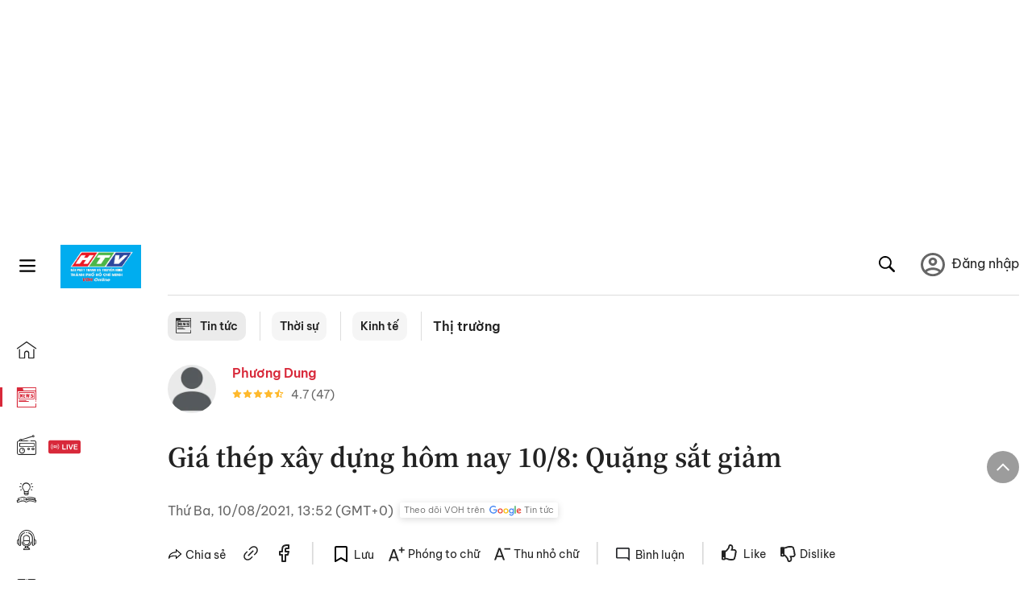

--- FILE ---
content_type: text/html; charset=utf-8
request_url: https://voh.com.vn/thi-truong/gia-thep-xay-dung-hom-nay-10-8-quang-sat-giam-409496.html
body_size: 29350
content:
<!DOCTYPE html><html lang="vi"><head><meta charSet="utf-8"/><meta http-equiv="X-UA-Compatible" content="IE=edge"/><meta name="viewport" content="width=device-width, initial-scale=1.0, user-scalable=yes"/><meta name="theme-color" content="#000000"/><meta property="og:site_name" content="VOH"/><meta property="og:image:width" content="1200"/><meta property="og:image:height" content="630"/><meta property="og:type" content="article"/><meta name="twitter:card" content="summary"/><meta name="twitter:site" content="@tintucVOH"/><meta name="twitter:creator" content="@tintucVOH"/><meta name="copyright" content="VOH Online"/><meta property="article:publisher" content="https://www.facebook.com/RadioVOH"/><meta property="fb:app_id" content="199438930441095"/><meta property="fb:app_id" content="199438930441095"/><meta property="fb:pages" content="1564798427085684"/><meta name="robots" content="index, follow"/><link rel="shortcut icon" href="/favicon.ico"/><link rel="dns-prefetch" href="https://cdn.voh.com.vn"/><link rel="dns-prefetch" href="https://data.voh.com.vn"/><link rel="dns-prefetch" href="https://strm.voh.com.vn"/><link rel="dns-prefetch" href="https://img.voh.com.vn"/><link rel="dns-prefetch" href="https://www.googletagservices.com"/><link rel="dns-prefetch" href="https://stats.g.doubleclick.net"/><link rel="dns-prefetch" href="https://pagead2.googlesyndication.com"/><link rel="dns-prefetch" href="https://adservice.google.com.vn"/><link rel="dns-prefetch" href="https://www.google.com.vn"/><link rel="dns-prefetch" href="https://www.google.com"/><link rel="dns-prefetch" href="https://adservice.google.com"/><link rel="dns-prefetch" href="https://googleads.g.doubleclick.net"/><link rel="dns-prefetch" href="https://securepubads.g.doubleclick.net"/><link rel="dns-prefetch" href="https://partner.googleadservices.com"/><link rel="dns-prefetch" href="https://fonts.googleapis.com"/><link rel="preconnect" href="https://fonts.gstatic.com"/><link rel="dns-prefetch" href="https://cdn.ampproject.org"/><link rel="dns-prefetch" href="https://www.google-analytics.com"/><link rel="dns-prefetch" href="https://ssp.tenmax.io"/><link rel="dns-prefetch" href="https://static.doubleclick.net  "/><link rel="dns-prefetch" href="https://connect.facebook.net  "/><meta name="clckd" content="b1e4c22e9287308f1ec690ee36c52eb9"/><meta name="propeller" content="267966d4f59bdd55988ef1d0b00a5292"/><meta name="dailymotion-domain-verification" content="dme2ruwxmdkqwypm9"/><title>Giá thép xây dựng hôm nay 10/8: Quặng sắt giảm</title><meta name="title" content="Giá thép xây dựng hôm nay 10/8: Quặng sắt giảm"/><meta name="description" content="(VOH) Giá thép ngày 10/8 tăng trên Sàn giao dịch Thượng Hải. Giá quặng sắt Đại Liên và Singapore tiếp tục giảm do triển vọng về nguồn cung được cải thiện và nhu cầu yếu của Trung Quốc."/><meta name="keywords" content="giá thép, thị trường hôm nay, Giá vật liệu xây dựng, Ngày 10 tháng 8 năm 2021"/><link rel="canonical" href="https://voh.com.vn/thi-truong/gia-thep-xay-dung-hom-nay-10-8-quang-sat-giam-409496.html"/><meta name="news_keywords" content="giá thép, thị trường hôm nay, Giá vật liệu xây dựng, Ngày 10 tháng 8 năm 2021"/><meta property="og:title" content="Giá thép xây dựng hôm nay 10/8: Quặng sắt giảm"/><meta property="og:url" content="https://voh.com.vn/thi-truong/gia-thep-xay-dung-hom-nay-10-8-quang-sat-giam-409496.html"/><meta property="og:description" content="(VOH) Giá thép ngày 10/8 tăng trên Sàn giao dịch Thượng Hải. Giá quặng sắt Đại Liên và Singapore tiếp tục giảm do triển vọng về nguồn cung được cải thiện và nhu cầu yếu của Trung Quốc."/><link rel="image_src" href="https://image.voh.com.vn/voh/thumbnail/2021/08/10/thep-1610-lan-2.jpg?w=600"/><meta property="og:image:secure_url" content="https://image.voh.com.vn/voh/thumbnail/2021/08/10/thep-1610-lan-2.jpg?w=600"/><meta property="og:image" content="https://image.voh.com.vn/voh/thumbnail/2021/08/10/thep-1610-lan-2.jpg?w=600"/><meta property="og:image:width" content="600"/><meta property="og:image:height" content="360"/><meta name="twitter:title" content="Giá thép xây dựng hôm nay 10/8: Quặng sắt giảm"/><meta name="twitter:description" content="(VOH) Giá thép ngày 10/8 tăng trên Sàn giao dịch Thượng Hải. Giá quặng sắt Đại Liên và Singapore tiếp tục giảm do triển vọng về nguồn cung được cải thiện và nhu cầu yếu của Trung Quốc."/><meta name="twitter:image" content="https://image.voh.com.vn/voh/thumbnail/2021/08/10/thep-1610-lan-2.jpg?w=600"/><script type="application/ld+json">{"@context":"http://schema.org","@type":"NewsArticle","headline":"Giá thép xây dựng hôm nay 10/8: Quặng sắt giảm","description":"(VOH) Giá thép ngày 10/8 tăng trên Sàn giao dịch Thượng Hải. Giá quặng sắt Đại Liên và Singapore tiếp tục giảm do triển vọng về nguồn cung được cải thiện và nhu cầu yếu của Trung Quốc.","datePublished":"2021-08-10T13:52:39+07:00","dateModified":"2021-08-10T15:01:38+07:00","mainEntityOfPage":{"@type":"WebPage","@id":"https://voh.com.vn/thi-truong/gia-thep-xay-dung-hom-nay-10-8-quang-sat-giam-409496.html"},"image":{"@type":"ImageObject","url":"https://image.voh.com.vn/voh/thumbnail/2021/08/10/thep-1610-lan-2.jpg"},"author":{"@type":"Person","name":"PD"},"publisher":{"@type":"Organization","name":"VOH","logo":{"@type":"ImageObject","url":"https://voh.com.vn/images/logo-voh-schema.png"}}}</script><meta name="next-head-count" content="60"/><link data-next-font="size-adjust" rel="preconnect" href="/" crossorigin="anonymous"/><link rel="preload" href="/_next/static/css/e9b2e15701e90a3e.css" as="style"/><link rel="stylesheet" href="/_next/static/css/e9b2e15701e90a3e.css" data-n-g=""/><link rel="preload" href="/_next/static/css/a5f398b6c04a73c6.css" as="style"/><link rel="stylesheet" href="/_next/static/css/a5f398b6c04a73c6.css" data-n-p=""/><noscript data-n-css=""></noscript><script defer="" nomodule="" src="/_next/static/chunks/polyfills-78c92fac7aa8fdd8.js"></script><script defer="" src="/_next/static/chunks/5031.300ea96dec1f6467.js"></script><script defer="" src="/_next/static/chunks/9686.924d31933b62d1f4.js"></script><script defer="" src="/_next/static/chunks/7949.39f1531868cc2a84.js"></script><script defer="" src="/_next/static/chunks/6426.bb99f56214266391.js"></script><script defer="" src="/_next/static/chunks/7717.53a1a2187f0c9981.js"></script><script defer="" src="/_next/static/chunks/9785.db6fa370ba9c8246.js"></script><script defer="" src="/_next/static/chunks/7531.2a6fb59ddea3c2a1.js"></script><script defer="" src="/_next/static/chunks/3579.771c5759fae63cf8.js"></script><script defer="" src="/_next/static/chunks/7792.2ddc0a8449258a78.js"></script><script defer="" src="/_next/static/chunks/2757.5255f2579b0e18b0.js"></script><script defer="" src="/_next/static/chunks/1002.6de49cfb5d45be77.js"></script><script defer="" src="/_next/static/chunks/609.475d001ed75afc8f.js"></script><script defer="" src="/_next/static/chunks/6236.f8a7b2d2f2751249.js"></script><script src="/_next/static/chunks/webpack-aabc4f107b682611.js" defer=""></script><script src="/_next/static/chunks/framework-aec4381329cec0e4.js" defer=""></script><script src="/_next/static/chunks/main-779723b3708b2682.js" defer=""></script><script src="/_next/static/chunks/pages/_app-554b4ae6c73a899a.js" defer=""></script><script src="/_next/static/chunks/5928-c2be66fcc2613198.js" defer=""></script><script src="/_next/static/chunks/9304-8afd49c1e8233174.js" defer=""></script><script src="/_next/static/chunks/5991-48e18cce9e7d5c17.js" defer=""></script><script src="/_next/static/chunks/2115-034ed500c8e03e2d.js" defer=""></script><script src="/_next/static/chunks/2998-8e0a705f6d19c8a2.js" defer=""></script><script src="/_next/static/chunks/3632-bf649645ef332731.js" defer=""></script><script src="/_next/static/chunks/2804-361eddb27ef31ded.js" defer=""></script><script src="/_next/static/chunks/7853-14c047f5d5f5d953.js" defer=""></script><script src="/_next/static/chunks/4768-d13d23a7f665421a.js" defer=""></script><script src="/_next/static/chunks/pages/news/news-detail-95387f900e8755dd.js" defer=""></script><script src="/_next/static/9nJDMe4Va6ROcYeoPIBai/_buildManifest.js" defer=""></script><script src="/_next/static/9nJDMe4Va6ROcYeoPIBai/_ssgManifest.js" defer=""></script></head><body><div id="__next"><script>var arfAsync = arfAsync || [];</script><style>
    #nprogress {
      pointer-events: none;
    }
    #nprogress .bar {
      background: #d8293a;
      position: fixed;
      z-index: 9999;
      top: 0;
      left: 0;
      width: 100%;
      height: 3px;
    }
    #nprogress .peg {
      display: block;
      position: absolute;
      right: 0px;
      width: 100px;
      height: 100%;
      box-shadow: 0 0 10px #d8293a, 0 0 5px #d8293a;
      opacity: 1;
      -webkit-transform: rotate(3deg) translate(0px, -4px);
      -ms-transform: rotate(3deg) translate(0px, -4px);
      transform: rotate(3deg) translate(0px, -4px);
    }
    #nprogress .spinner {
      display: block;
      position: fixed;
      z-index: 1031;
      top: 15px;
      right: 15px;
    }
    #nprogress .spinner-icon {
      width: 18px;
      height: 18px;
      box-sizing: border-box;
      border: solid 2px transparent;
      border-top-color: #d8293a;
      border-left-color: #d8293a;
      border-radius: 50%;
      -webkit-animation: nprogresss-spinner 400ms linear infinite;
      animation: nprogress-spinner 400ms linear infinite;
    }
    .nprogress-custom-parent {
      overflow: hidden;
      position: relative;
    }
    .nprogress-custom-parent #nprogress .spinner,
    .nprogress-custom-parent #nprogress .bar {
      position: absolute;
    }
    @-webkit-keyframes nprogress-spinner {
      0% {
        -webkit-transform: rotate(0deg);
      }
      100% {
        -webkit-transform: rotate(360deg);
      }
    }
    @keyframes nprogress-spinner {
      0% {
        transform: rotate(0deg);
      }
      100% {
        transform: rotate(360deg);
      }
    }
  </style><div class="Toastify"></div><div class="adstop" style="height:260px"></div><div class="header-pannel"><div class="site-header-mobi"><a title="VOH Online" id="Article_Header_LogoMobile" class="header-logo" href="/"><img alt="VOH Online" loading="lazy" width="49" height="28" decoding="async" data-nimg="1" style="color:transparent" src="/images/Logo-VOH.jpg"/></a><span class="menu-all" id="All_Menu-chi-tiet-mobile_Button"><svg xmlns="http://www.w3.org/2000/svg" id="All_Menu-chi-tiet-mobile_Button-lv2" width="20" height="20" viewBox="1 1 16 16" xml:space="preserve"><path d="M17 3.695a.887.887 0 0 1-.889.888H1.89a.89.89 0 0 1-.001-1.778h14.222a.89.89 0 0 1 .889.89zm0 5.333a.887.887 0 0 1-.889.888H1.89A.888.888 0 0 1 1 9.028a.89.89 0 0 1 .89-.889h14.222c.491 0 .888.399.888.889zm0 5.278a.89.89 0 0 1-.889.89H1.89a.89.89 0 0 1-.001-1.78h14.222a.89.89 0 0 1 .889.89z" fill=""></path></svg></span><span class="m-search" id="All_Search-mobile_Button"><svg xmlns="http://www.w3.org/2000/svg" id="All_Search-mobile_Button-lv2" width="16" height="16" viewBox="0 0 16 16" xml:space="preserve"><path fill="" d="M.003 6.421C0 3.191 2.341.492 5.46.061c3.354-.464 6.522 1.8 7.124 5.106.306 1.67-.006 3.229-.931 4.656-.108.169-.085.255.048.386 1.318 1.311 2.631 2.625 3.943 3.939.313.312.439.681.297 1.104a1.035 1.035 0 0 1-.859.729c-.387.063-.694-.094-.963-.361-1.295-1.299-2.598-2.594-3.888-3.896-.153-.154-.251-.173-.442-.05-3.785 2.437-8.781.308-9.673-4.116a4.887 4.887 0 0 1-.113-1.137zm6.33 4.779c2.672.005 4.859-2.168 4.866-4.832.006-2.674-2.162-4.863-4.827-4.871-2.685-.007-4.873 2.166-4.876 4.844-.003 2.671 2.171 4.854 4.837 4.859z"></path></svg></span><span class="m-menu m-ic-menu " id="All_Menu-section-expand-mobile_Button"><svg xmlns="http://www.w3.org/2000/svg" class="m-ic-down fx-down" id="All_Menu-section-expand-mobile_Button-lv2" width="20" height="20" viewBox="2 -4.5 16 16" xml:space="preserve"><path fill="" d="M9.994 5.018C8.394 3.42 6.754 1.779 5.095.12L4 1.162l5.994 5.994L16 1.154c-.333-.332-.7-.702-1.067-1.072L9.994 5.018z"></path></svg></span><span data-toggle-target="#_pop_login" class="m-btn-popup btn-popup bg-dk"><span class="account-photo"><img alt="name" loading="lazy" width="60" height="60" decoding="async" data-nimg="1" style="color:transparent;object-fit:cover" src="https://image.voh.com.vn/voh/image/2024/05/17/default-avatar-141625.png"/></span></span><div class="mobi-menubar" style="display:none"><div class="flex-mobi"><ul class="nav-mobi"><li><a title="Trang chủ" id="Article_Nav-Header_Item1" class="" href="/"><i class="icvoh icon-home"></i> <!-- -->Trang chủ</a></li><li><a title="Tin Tức" id="Article_Nav-Header_Item2" class="active" href="/tin-tuc-01230731000000001.html"><i class="icvoh icon-news"></i> <!-- -->Tin Tức</a></li><li><a title="Radio" id="Article_Nav-Header_Item3" class="" href="/radio-01240711000000003.html"><i class="icvoh icvoh icon-radio"></i> <!-- -->Radio</a></li><li><a title="Kiến thức" id="Article_Nav-Header_Item4" class="" href="/kien-thuc-01230804000000001.html"><i class="icvoh icon-kienthuc"></i> <!-- -->Kiến thức</a></li><li><a title="Podcast" id="Article_Nav-Header_Item5" target="_blank" class="" href="/podcast-01240416000000004.html"><i class="icvoh icon-podcast"></i> <!-- -->Podcast</a></li><li><a title="Video" id="Article_Nav-Header_Item6" target="_blank" class="" href="/video-01240116000000005.html"><i class="icvoh icon-video"></i> <!-- -->Video</a></li><li><a title="Sự kiện" id="Article_Nav-Header_Item7" target="_blank" class="" href="/su-kien-01241120000000006.html"><svg width="22" height="22" viewBox="0 0 25 25" fill="none" xmlns="http://www.w3.org/2000/svg"><g clip-path="url(#a)"><path d="M23.333 2.917H1.667c-.69 0-1.25.56-1.25 1.25v16.666c0 .69.56 1.25 1.25 1.25h21.666c.69 0 1.25-.56 1.25-1.25V4.167c0-.69-.56-1.25-1.25-1.25Z" stroke="#222"></path><path d="M23.333 2.917H1.667c-.69 0-1.25.56-1.25 1.25v19.166c0 .69.56 1.25 1.25 1.25h21.666c.69 0 1.25-.56 1.25-1.25V4.167c0-.69-.56-1.25-1.25-1.25Z" stroke="#222"></path><path d="M6.25 1.667a1.25 1.25 0 0 0-2.5 0v2.5a1.25 1.25 0 1 0 2.5 0zm7.5 0a1.25 1.25 0 1 0-2.5 0v2.5a1.25 1.25 0 1 0 2.5 0zm7.5 0a1.25 1.25 0 1 0-2.5 0v2.5a1.25 1.25 0 1 0 2.5 0z" fill="#fff" stroke="#222"></path><path d="M10 9.167a.417.417 0 0 0 0-.833zm-9.167 0H10v-.833H.833zm14.167 0a.417.417 0 0 1 0-.833zm9.167 0H15v-.833h9.167zm-11.667 0a.417.417 0 1 0 0-.833.417.417 0 0 0 0 .833" fill="#222"></path><path d="M11.975 18.385c.321-.161.691-.146 1.018-.014l.016.006.016.008 1.639.823c.139.07.27.047.369-.027a.39.39 0 0 0 .146-.38l-.288-1.783a1.11 1.11 0 0 1 .303-1.025l1.301-1.307c.215-.216.077-.59-.204-.633h-.003l-1.783-.291-.008-.001-.007-.002c-.325-.065-.705-.27-.871-.665l-.813-1.633-.006-.013-.005-.012a.29.29 0 0 0-.277-.186.36.36 0 0 0-.324.21l-.82 1.646-.006.014-.008.013c-.15.251-.436.614-.893.633l-1.755.286H8.71c-.28.044-.419.418-.204.634l1.301 1.307c.31.312.31.703.309.927v.06l-.005.032-.289 1.79a.39.39 0 0 0 .147.378c.098.075.23.098.369.028zm0 0 .188.356" stroke="#222"></path></g><defs><clipPath id="a"><path fill="#fff" d="M0 0h25v25H0z"></path></clipPath></defs></svg> <!-- -->Sự kiện</a></li><li><a title="WebStories" id="Article_Nav-Header_Item8" class="" href="/web-story-01230731000000001.html"><svg xmlns="http://www.w3.org/2000/svg" xmlns:xlink="http://www.w3.org/1999/xlink" fill="#000000" width="24" height="24" version="1.1" viewBox="0 0 487.867 487.867" xml:space="preserve"><path d="M52.596,170.037H28.798c-2.762,0-5,2.238-5,5v239.012c0,2.762,2.238,5,5,5h23.798c2.762,0,5-2.238,5-5V175.037  C57.596,172.275,55.357,170.037,52.596,170.037z M47.596,409.049H33.798V180.037h13.798V409.049z M52.596,122.447H28.798  c-2.762,0-5,2.238-5,5v23.792c0,2.762,2.238,5,5,5h23.798c2.762,0,5-2.238,5-5v-23.792  C57.596,124.686,55.357,122.447,52.596,122.447z M47.596,146.239H33.798v-13.792h13.798V146.239z M165.237,128.703h-27.556  c-2.762,0-5,2.238-5,5v276.749c0,2.762,2.238,5,5,5h27.556c2.762,0,5-2.238,5-5V133.703  C170.237,130.941,167.999,128.703,165.237,128.703z M160.237,405.452h-17.556V138.703h17.556V405.452z M165.237,73.6h-27.556  c-2.762,0-5,2.238-5,5v27.548c0,2.762,2.238,5,5,5h27.556c2.762,0,5-2.238,5-5V78.6C170.237,75.838,167.999,73.6,165.237,73.6z   M160.237,101.147h-17.556V83.6h17.556V101.147z M467.144,131.27h-31.132V71.226c0-13.885-11.297-25.182-25.182-25.182H110.127  c-2.762,0-5,2.238-5,5v47.605H5c-2.762,0-5,2.238-5,5v333.174c0,2.762,2.238,5,5,5h105.127h122.744h234.272  c11.427,0,20.724-9.297,20.724-20.724V151.993C487.867,140.566,478.57,131.27,467.144,131.27z M426.012,71.226v60.044h-15.856  v-25.114c0-2.762-2.238-5-5-5H252.504c-2.762,0-5,2.238-5,5v25.114h-14.633c-2.762,0-5,2.238-5,5v295.554h-8.311v-8.777  c0-2.762-2.238-5-5-5s-5,2.238-5,5v8.777h-12.192V56.044h12.192v342.768c0,2.762,2.238,5,5,5s5-2.238,5-5V56.044h191.27  C419.201,56.044,426.012,62.854,426.012,71.226z M257.504,131.27v-20.114h142.651v20.114H257.504z M105.127,431.823h-4.934v-6.899  c0-2.762-2.238-5-5-5s-5,2.238-5,5v6.899h-9.167V108.649h9.167v295.346c0,2.762,2.238,5,5,5s5-2.238,5-5V108.649h4.934V431.823z   M10,108.649h61.026v323.174H10V108.649z M115.127,56.044h72.241v375.779h-72.241V56.044z M237.871,141.27h54.072v290.554h-54.072  V141.27z M477.867,421.1c0,5.913-4.811,10.724-10.724,10.724h-147.91v-5.734c0-2.762-2.238-5-5-5s-5,2.238-5,5v5.734h-7.29V141.27  h7.29v265.939c0,2.762,2.238,5,5,5s5-2.238,5-5V141.27h111.769c0.003,0,0.006,0.001,0.01,0.001s0.006-0.001,0.01-0.001h36.122  c5.913,0,10.724,4.811,10.724,10.724V421.1z M275.807,195.668h-21.468c-2.762,0-5,2.238-5,5v215.61c0,2.762,2.238,5,5,5h21.468  c2.762,0,5-2.238,5-5v-215.61C280.807,197.906,278.568,195.668,275.807,195.668z M270.807,411.278h-11.468v-205.61h11.468V411.278z   M275.807,152.737h-21.468c-2.762,0-5,2.238-5,5v21.462c0,2.762,2.238,5,5,5h21.468c2.762,0,5-2.238,5-5v-21.462  C280.807,154.976,278.568,152.737,275.807,152.737z M270.807,174.199h-11.468v-11.462h11.468V174.199z M462.723,174.206H343.794  c-2.762,0-5,2.238-5,5v75.132c0,2.762,2.238,5,5,5h118.929c2.762,0,5-2.238,5-5v-75.132  C467.723,176.444,465.484,174.206,462.723,174.206z M457.723,249.338H348.794v-65.132h108.929V249.338z"></path></svg> <!-- -->WebStories</a></li></ul></div></div></div></div><div class="site-header "><div class="header-voh"><a title="" id="Article_Header_Logo" class="header-logo" href="/"><img alt="logo" loading="lazy" width="100" height="54" decoding="async" data-nimg="1" style="color:transparent" src="/images/Logo-VOH.jpg"/></a><span class="menu-all" id="All_Menu-chi-tiet-pc_Button"><svg xmlns="http://www.w3.org/2000/svg" id="All_Menu-chi-tiet-pc_Button-lv2" width="20" height="20" viewBox="1 1 16 16" xml:space="preserve"><path d="M17 3.695a.887.887 0 0 1-.889.888H1.89a.89.89 0 0 1-.001-1.778h14.222a.89.89 0 0 1 .889.89zm0 5.333a.887.887 0 0 1-.889.888H1.89A.888.888 0 0 1 1 9.028a.89.89 0 0 1 .89-.889h14.222c.491 0 .888.399.888.889zm0 5.278a.89.89 0 0 1-.889.89H1.89a.89.89 0 0 1-.001-1.78h14.222a.89.89 0 0 1 .889.89z" fill=""></path></svg></span></div><div class="navigation-left"><ul class="nav-left"><li><a title="Trang chủ" id="Article_Menu-trai_Label-text-1" class="nav-menu-cat " href="/"><i class="icvoh icon-home"></i></a></li><li><a title="Tin Tức" id="Article_Menu-trai_Label-text-2" class="nav-menu-cat active" href="/tin-tuc-01230731000000001.html"><i class="icvoh icon-news"></i></a></li><li><a title="Radio" id="Article_Menu-trai_Label-text-3" class="nav-menu-cat " href="/radio-01240711000000003.html"><i class="icvoh icvoh icon-radio"></i></a></li><li><a title="Kiến thức" id="Article_Menu-trai_Label-text-4" class="nav-menu-cat " href="/kien-thuc-01230804000000001.html"><i class="icvoh icon-kienthuc"></i></a></li><li><a title="Podcast" id="Article_Menu-trai_Label-text-5" class="nav-menu-cat " href="/podcast-01240416000000004.html"><i class="icvoh icon-podcast"></i></a></li><li><a title="Video" id="Article_Menu-trai_Label-text-6" class="nav-menu-cat " href="/video-01240116000000005.html"><i class="icvoh icon-video"></i></a></li><li><a title="Sự kiện" id="Article_Menu-trai_Label-text-7" class="nav-menu-cat " href="/su-kien-01241120000000006.html"><svg width="25" height="25" viewBox="0 0 25 25" fill="none" xmlns="http://www.w3.org/2000/svg"><g clip-path="url(#a)"><path d="M23.333 2.917H1.667c-.69 0-1.25.56-1.25 1.25v16.666c0 .69.56 1.25 1.25 1.25h21.666c.69 0 1.25-.56 1.25-1.25V4.167c0-.69-.56-1.25-1.25-1.25Z" stroke="#222"></path><path d="M23.333 2.917H1.667c-.69 0-1.25.56-1.25 1.25v19.166c0 .69.56 1.25 1.25 1.25h21.666c.69 0 1.25-.56 1.25-1.25V4.167c0-.69-.56-1.25-1.25-1.25Z" stroke="#222"></path><path d="M6.25 1.667a1.25 1.25 0 0 0-2.5 0v2.5a1.25 1.25 0 1 0 2.5 0zm7.5 0a1.25 1.25 0 1 0-2.5 0v2.5a1.25 1.25 0 1 0 2.5 0zm7.5 0a1.25 1.25 0 1 0-2.5 0v2.5a1.25 1.25 0 1 0 2.5 0z" fill="#fff" stroke="#222"></path><path d="M10 9.167a.417.417 0 0 0 0-.833zm-9.167 0H10v-.833H.833zm14.167 0a.417.417 0 0 1 0-.833zm9.167 0H15v-.833h9.167zm-11.667 0a.417.417 0 1 0 0-.833.417.417 0 0 0 0 .833" fill="#222"></path><path d="M11.975 18.385c.321-.161.691-.146 1.018-.014l.016.006.016.008 1.639.823c.139.07.27.047.369-.027a.39.39 0 0 0 .146-.38l-.288-1.783a1.11 1.11 0 0 1 .303-1.025l1.301-1.307c.215-.216.077-.59-.204-.633h-.003l-1.783-.291-.008-.001-.007-.002c-.325-.065-.705-.27-.871-.665l-.813-1.633-.006-.013-.005-.012a.29.29 0 0 0-.277-.186.36.36 0 0 0-.324.21l-.82 1.646-.006.014-.008.013c-.15.251-.436.614-.893.633l-1.755.286H8.71c-.28.044-.419.418-.204.634l1.301 1.307c.31.312.31.703.309.927v.06l-.005.032-.289 1.79a.39.39 0 0 0 .147.378c.098.075.23.098.369.028zm0 0 .188.356" stroke="#222"></path></g><defs><clipPath id="a"><path fill="#fff" d="M0 0h25v25H0z"></path></clipPath></defs></svg></a></li><li><a title="WebStories" id="Article_Menu-trai_Label-text-8" class="nav-menu-cat " href="/web-story-01230731000000001.html"><svg xmlns="http://www.w3.org/2000/svg" xmlns:xlink="http://www.w3.org/1999/xlink" fill="#000000" width="25" height="25" version="1.1" viewBox="0 0 487.867 487.867" xml:space="preserve"><path d="M52.596,170.037H28.798c-2.762,0-5,2.238-5,5v239.012c0,2.762,2.238,5,5,5h23.798c2.762,0,5-2.238,5-5V175.037  C57.596,172.275,55.357,170.037,52.596,170.037z M47.596,409.049H33.798V180.037h13.798V409.049z M52.596,122.447H28.798  c-2.762,0-5,2.238-5,5v23.792c0,2.762,2.238,5,5,5h23.798c2.762,0,5-2.238,5-5v-23.792  C57.596,124.686,55.357,122.447,52.596,122.447z M47.596,146.239H33.798v-13.792h13.798V146.239z M165.237,128.703h-27.556  c-2.762,0-5,2.238-5,5v276.749c0,2.762,2.238,5,5,5h27.556c2.762,0,5-2.238,5-5V133.703  C170.237,130.941,167.999,128.703,165.237,128.703z M160.237,405.452h-17.556V138.703h17.556V405.452z M165.237,73.6h-27.556  c-2.762,0-5,2.238-5,5v27.548c0,2.762,2.238,5,5,5h27.556c2.762,0,5-2.238,5-5V78.6C170.237,75.838,167.999,73.6,165.237,73.6z   M160.237,101.147h-17.556V83.6h17.556V101.147z M467.144,131.27h-31.132V71.226c0-13.885-11.297-25.182-25.182-25.182H110.127  c-2.762,0-5,2.238-5,5v47.605H5c-2.762,0-5,2.238-5,5v333.174c0,2.762,2.238,5,5,5h105.127h122.744h234.272  c11.427,0,20.724-9.297,20.724-20.724V151.993C487.867,140.566,478.57,131.27,467.144,131.27z M426.012,71.226v60.044h-15.856  v-25.114c0-2.762-2.238-5-5-5H252.504c-2.762,0-5,2.238-5,5v25.114h-14.633c-2.762,0-5,2.238-5,5v295.554h-8.311v-8.777  c0-2.762-2.238-5-5-5s-5,2.238-5,5v8.777h-12.192V56.044h12.192v342.768c0,2.762,2.238,5,5,5s5-2.238,5-5V56.044h191.27  C419.201,56.044,426.012,62.854,426.012,71.226z M257.504,131.27v-20.114h142.651v20.114H257.504z M105.127,431.823h-4.934v-6.899  c0-2.762-2.238-5-5-5s-5,2.238-5,5v6.899h-9.167V108.649h9.167v295.346c0,2.762,2.238,5,5,5s5-2.238,5-5V108.649h4.934V431.823z   M10,108.649h61.026v323.174H10V108.649z M115.127,56.044h72.241v375.779h-72.241V56.044z M237.871,141.27h54.072v290.554h-54.072  V141.27z M477.867,421.1c0,5.913-4.811,10.724-10.724,10.724h-147.91v-5.734c0-2.762-2.238-5-5-5s-5,2.238-5,5v5.734h-7.29V141.27  h7.29v265.939c0,2.762,2.238,5,5,5s5-2.238,5-5V141.27h111.769c0.003,0,0.006,0.001,0.01,0.001s0.006-0.001,0.01-0.001h36.122  c5.913,0,10.724,4.811,10.724,10.724V421.1z M275.807,195.668h-21.468c-2.762,0-5,2.238-5,5v215.61c0,2.762,2.238,5,5,5h21.468  c2.762,0,5-2.238,5-5v-215.61C280.807,197.906,278.568,195.668,275.807,195.668z M270.807,411.278h-11.468v-205.61h11.468V411.278z   M275.807,152.737h-21.468c-2.762,0-5,2.238-5,5v21.462c0,2.762,2.238,5,5,5h21.468c2.762,0,5-2.238,5-5v-21.462  C280.807,154.976,278.568,152.737,275.807,152.737z M270.807,174.199h-11.468v-11.462h11.468V174.199z M462.723,174.206H343.794  c-2.762,0-5,2.238-5,5v75.132c0,2.762,2.238,5,5,5h118.929c2.762,0,5-2.238,5-5v-75.132  C467.723,176.444,465.484,174.206,462.723,174.206z M457.723,249.338H348.794v-65.132h108.929V249.338z"></path></svg></a></li></ul></div></div><div class="menu-main-all  "><span class="close-all">×</span><div class="w-main-all "><div class="bg-main-all"><div class="menu-header"><a title="Trang chủ" id="Article_Menu-chi-tiet_Label-text" class="text-all" href="/">Trang chủ</a></div></div></div></div><div class="site-content false"><main class="main"><div class="menu-category-3"><div class="nav-item-1 fix-boder-sub"><a title="Tin tức" id="Article_Menu-chuyen-muc_Section-chinh" class="item-category-1" href="/tin-tuc-01230731000000001.html"><i class="icvoh icon-news ic-category"></i> <!-- -->Tin tức</a></div><div class="nav-item-1 fix-boder-sub"><a title="Thời sự" id="Article_Menu-chuyen-muc_Item1-text" class="item-category-1-2" href="/thoi-su-573.html">Thời sự</a></div><div class="nav-item-1 fix-boder-sub"><a title="Kinh tế" id="Article_Menu-chuyen-muc_Item2-text" class="item-category-1-2" href="/kinh-te-504.html">Kinh tế</a></div><div class="nav-item-2"><a title="Thị trường" id="Article_Menu-chuyen-muc_Cate-text" class="item-category-3" href="/thi-truong-329.html">Thị trường</a></div></div><section class="section"><div class="post-article-author"><div class="author-item v-hover"><div class="author-thumb"><img alt="Phương Dung" title="Phương Dung" loading="lazy" decoding="async" data-nimg="fill" style="position:absolute;height:100%;width:100%;left:0;top:0;right:0;bottom:0;color:transparent;background-size:cover;background-position:50% 50%;background-repeat:no-repeat;background-image:url(&quot;data:image/svg+xml;charset=utf-8,%3Csvg xmlns=&#x27;http%3A//www.w3.org/2000/svg&#x27;%3E%3Cimage style=&#x27;filter:blur(20px)&#x27; preserveAspectRatio=&#x27;none&#x27; x=&#x27;0&#x27; y=&#x27;0&#x27; height=&#x27;100%25&#x27; width=&#x27;100%25&#x27; href=&#x27;/images/thumb_no_img.jpg&#x27;/%3E%3C/svg%3E&quot;)" sizes="(max-width: 1278px) 48px, 84px" srcSet="https://image.voh.com.vn/voh/image/2024/05/17/default-avatar-141625.png?w=64&amp;q=85 64w, https://image.voh.com.vn/voh/image/2024/05/17/default-avatar-141625.png?w=128&amp;q=85 128w, https://image.voh.com.vn/voh/image/2024/05/17/default-avatar-141625.png?w=256&amp;q=85 256w, https://image.voh.com.vn/voh/image/2024/05/17/default-avatar-141625.png?w=320&amp;q=85 320w, https://image.voh.com.vn/voh/image/2024/05/17/default-avatar-141625.png?w=480&amp;q=85 480w, https://image.voh.com.vn/voh/image/2024/05/17/default-avatar-141625.png?w=512&amp;q=85 512w, https://image.voh.com.vn/voh/image/2024/05/17/default-avatar-141625.png?w=768&amp;q=85 768w, https://image.voh.com.vn/voh/image/2024/05/17/default-avatar-141625.png?w=768&amp;q=85 768w, https://image.voh.com.vn/voh/image/2024/05/17/default-avatar-141625.png?w=1024&amp;q=85 1024w, https://image.voh.com.vn/voh/image/2024/05/17/default-avatar-141625.png?w=1024&amp;q=85 1024w, https://image.voh.com.vn/voh/image/2024/05/17/default-avatar-141625.png?w=1280&amp;q=85 1280w, https://image.voh.com.vn/voh/image/2024/05/17/default-avatar-141625.png?w=1400&amp;q=85 1400w, https://image.voh.com.vn/voh/image/2024/05/17/default-avatar-141625.png?w=1600&amp;q=85 1600w" src="https://image.voh.com.vn/voh/image/2024/05/17/default-avatar-141625.png?w=1600&amp;q=85"/></div><div class="author-info"><div class="author-name">Phương Dung</div><div class="row-rating"><div class="rate-rating"><span class="star-icons bg-star"><svg width="12" height="12" viewBox="0 0 8 8" fill="none" xmlns="http://www.w3.org/2000/svg"><path d="m4.003 6.3 1.73 1.045a.416.416 0 0 0 .62-.45L5.895 4.93l1.529-1.325a.417.417 0 0 0-.238-.73l-2.012-.17-.788-1.86a.417.417 0 0 0-.766 0L2.832 2.7.82 2.87a.416.416 0 0 0-.238.73l1.53 1.325-.46 1.966a.416.416 0 0 0 .622.45L4.003 6.3Z" fill="#FFB92C"></path></svg></span><span class="star-icons bg-star"><svg width="12" height="12" viewBox="0 0 8 8" fill="none" xmlns="http://www.w3.org/2000/svg"><path d="m4.003 6.3 1.73 1.045a.416.416 0 0 0 .62-.45L5.895 4.93l1.529-1.325a.417.417 0 0 0-.238-.73l-2.012-.17-.788-1.86a.417.417 0 0 0-.766 0L2.832 2.7.82 2.87a.416.416 0 0 0-.238.73l1.53 1.325-.46 1.966a.416.416 0 0 0 .622.45L4.003 6.3Z" fill="#FFB92C"></path></svg></span><span class="star-icons bg-star"><svg width="12" height="12" viewBox="0 0 8 8" fill="none" xmlns="http://www.w3.org/2000/svg"><path d="m4.003 6.3 1.73 1.045a.416.416 0 0 0 .62-.45L5.895 4.93l1.529-1.325a.417.417 0 0 0-.238-.73l-2.012-.17-.788-1.86a.417.417 0 0 0-.766 0L2.832 2.7.82 2.87a.416.416 0 0 0-.238.73l1.53 1.325-.46 1.966a.416.416 0 0 0 .622.45L4.003 6.3Z" fill="#FFB92C"></path></svg></span><span class="star-icons bg-star"><svg width="12" height="12" viewBox="0 0 8 8" fill="none" xmlns="http://www.w3.org/2000/svg"><path d="m4.003 6.3 1.73 1.045a.416.416 0 0 0 .62-.45L5.895 4.93l1.529-1.325a.417.417 0 0 0-.238-.73l-2.012-.17-.788-1.86a.417.417 0 0 0-.766 0L2.832 2.7.82 2.87a.416.416 0 0 0-.238.73l1.53 1.325-.46 1.966a.416.416 0 0 0 .622.45L4.003 6.3Z" fill="#FFB92C"></path></svg></span><span class="star-icons"><svg width="12" height="12" viewBox="0 0 8 8" fill="none" xmlns="http://www.w3.org/2000/svg"><path d="m7.19 2.767-2.016-.175L4.386.737a.417.417 0 0 0-.766 0l-.788 1.859-2.012.17a.416.416 0 0 0-.238.73l1.53 1.325-.46 1.966a.416.416 0 0 0 .622.45l1.729-1.041 1.73 1.046a.416.416 0 0 0 .62-.45L5.895 4.82l1.529-1.325a.416.416 0 0 0-.234-.73Zm-3.187 2.65V1.542l.712 1.683 1.825.158-1.383 1.2.417 1.784-1.571-.95Z" fill="#FFB92C"></path></svg></span></div><div class="rating-text">4.7<!-- --> (47)</div></div></div></div></div><header class="post-article-header"><h1 class="post-article-title">Giá thép xây dựng hôm nay 10/8: Quặng sắt giảm</h1></header><div class="post-article-meta"><div class="inline-item"><span class="post-article-publish">Thứ Ba, 10/08/2021, 13:52 (GMT+7)</span></div><div class="inline-item"><a title="Theo dõi VOH Online trên Google News" target="_blank" rel="nofollow noopener noreferrer" id="Article_GoogleNews_Label-text" class="link-googlenews" href="https://news.google.com/publications/CAAqJAgKIh5DQklTRUFnTWFnd0tDblp2YUM1amIyMHVkbTRvQUFQAQ?ceid=VN:vi&amp;oc=3">Theo dõi VOH trên<!-- --> <img alt="voh online google news" loading="lazy" width="41" height="13" decoding="async" data-nimg="1" style="color:transparent" src="/images/googlelogo.svg"/>Tin tức</a></div></div><div id="news-detail-control-hide" style="height:55px;float:left;width:100%;display:none"></div><div class="post-article-share " id="news-detail-control"><div class="item-share" style="cursor:pointer" id="Article_Toolbar-share-pc_Button"><span class="ic-share-alt hidden-m" id="Article_Toolbar-share-pc_Button-lv2"><svg xmlns="http://www.w3.org/2000/svg" id="Article_Toolbar-share-pc_Button-lv3" width="18" height="18" viewBox="0 0 24 24"><path data-name="Rectangle 3" fill="none" d="M0 0h24v24H0z"></path><path d="M14 9V5l8 7-8 7v-4s-12-.931-12 4.737C2 8.4 14 9 14 9Z" fill="none" stroke="#000" stroke-miterlimit="10" stroke-width="1.5"></path></svg>Chia sẻ</span><span class="ic-share-alt2 hidden-pc" id="Article_Toolbar-share-mobile_Button-lv2"><svg id="Article_Toolbar-share-mobile_Button-lv3-1" width="20" height="20" viewBox="0 0 24 24" xmlns="http://www.w3.org/2000/svg"><path data-name="Rectangle 3" fill="none" d="M0 0h24v24H0z"></path><path d="M14 9V5l8 7-8 7v-4s-12-.931-12 4.737C2 8.4 14 9 14 9Z" fill="none" stroke="#000" stroke-miterlimit="10" stroke-width="1.5"></path></svg><span class="font-chiase" id="Article_Toolbar-share-mobile_Button-lv3-2">Chia sẻ</span></span></div><div title="Copy Link" class="item-share hidden-m" style="cursor:pointer;position:relative" id="Article_Toolbar-copy-link-pc_Button"><svg xmlns="http://www.w3.org/2000/svg" class="icon" id="Article_Toolbar-copy-link-pc_Button-lv2" width="24" height="24" viewBox="0 0 1024 1024"><path fill="#222" d="M715.648 625.152 670.4 579.904l90.496-90.56c75.008-74.944 85.12-186.368 22.656-248.896-62.528-62.464-173.952-52.352-248.96 22.656L444.16 353.6l-45.248-45.248 90.496-90.496c100.032-99.968 251.968-110.08 339.456-22.656 87.488 87.488 77.312 239.424-22.656 339.456l-90.496 90.496zm-90.496 90.496-90.496 90.496C434.624 906.112 282.688 916.224 195.2 828.8c-87.488-87.488-77.312-239.424 22.656-339.456l90.496-90.496 45.248 45.248-90.496 90.56c-75.008 74.944-85.12 186.368-22.656 248.896 62.528 62.464 173.952 52.352 248.96-22.656l90.496-90.496zm0-362.048 45.248 45.248L398.848 670.4 353.6 625.152z"></path></svg></div><button title="Chia sẻ lên Facebook" id="Article_Toolbar-share-facebook-pc_Button" aria-label="facebook" class="react-share__ShareButton item-share hidden-m" style="background-color:transparent;border:none;padding:0;font:inherit;color:inherit;cursor:pointer"><svg xmlns="http://www.w3.org/2000/svg" id="Article_Toolbar-share-facebook-pc_Button-lv2" width="24" height="24" viewBox="0 0 24 24" fill="none"><path d="M9 22h4v-8h2.879L17 10h-4V7a1 1 0 0 1 1-1h3V2c-8-.5-8 2.5-8 8H6v4h3z" stroke="#222" stroke-width="2" stroke-linecap="round" stroke-linejoin="round"></path></svg></button><div class="item-share"><span class="line-solid">|</span></div><div class="item-share"><span class="font-bookmark" style="cursor:pointer" id=" Article_Toolbar-luu-pc_Button"><svg xmlns="http://www.w3.org/2000/svg" id=" Article_Toolbar-luu-pc_Button-lv2-1" width="24" height="24" viewBox="0 0 24 24" data-name="Line Color"><path d="m12 17-7 4V4a1 1 0 0 1 1-1h12a1 1 0 0 1 1 1v17Z"></path></svg><span class="hidden-m">Lưu</span></span></div><div class="item-share"><span class="font-chu-aa" style="cursor:pointer" id="Article_Toolbar-tang-co-chu-pc_Button-text"><svg xmlns="http://www.w3.org/2000/svg" id="Article_Toolbar-tang-co-chu-pc_Button-text-lv2-1" width="20" height="20" viewBox="0 0 23 20" fill="none"><path d="M0 20.001 5.977 3.234h2.817l6 16.767h-2.382l-1.42-4.01h-7.19L2.382 20zm4.489-6.004h5.817L7.397 5.772zm13.403-5.833V5.067h-3.096V3.37h3.096V.273h1.697V3.37h3.097v1.697h-3.097v3.097z" fill="#222"></path></svg><span class="hidden-m" id="Article_Toolbar-tang-co-chu-pc_Button-text-lv2-2">Phóng to chữ</span></span></div><div class="item-share"><span class="font-chu-aa" style="cursor:pointer" id="Article_Toolbar-giam-co-chu-pc_Button-text"><svg xmlns="http://www.w3.org/2000/svg" id="Article_Toolbar-giam-co-chu-pc_Button-text-lv2-1" width="20" height="20" viewBox="0 0 23 17" fill="none"><path d="M0 17 6.084 0h2.867l6.108 17h-2.424l-1.446-4.066H3.87L2.425 17zm4.569-6.088h5.92L7.53 2.573zm9.759-8.798V.276H23v1.838z" fill="#222"></path></svg><span class="hidden-m" id="Article_Toolbar-giam-co-chu-pc_Button-text-lv2-2">Thu nhỏ chữ</span></span></div><div class="item-share"><span class="line-solid">|</span></div><div class="item-share"><a class="font-comment" href="/thi-truong/gia-thep-xay-dung-hom-nay-10-8-quang-sat-giam-409496.html#comments"><svg xmlns="http://www.w3.org/2000/svg" width="17" height="17" viewBox="0 0 17 17" fill="none"><path d="M15.3 1.7v11.195l-.995-.995H1.7V1.7zm0-1.7H1.7C.765 0 0 .765 0 1.7v10.2c0 .935.765 1.7 1.7 1.7h11.9L17 17V1.7c0-.935-.765-1.7-1.7-1.7" fill="#2B2C30"></path></svg><span id="comment_counter_409496"></span> <span class="hidden-m">Bình luận</span></a></div><div class="item-share"><span class="line-solid">|</span></div><div class="item-share"><span class="font-like" id="Article_Toolbar-like-pc_Button-text"><svg xmlns="http://www.w3.org/2000/svg" id="Article_Toolbar-like-pc-mobile_Button-text-lv2-1" width="20" height="20" fill="none" viewBox="0 0 20 20"><path fill="currentColor" d="M18.214 11.199a3.7 3.7 0 0 0 .536-1.947c0-1.719-1.454-3.343-3.352-3.343h-1.425a5 5 0 0 0 .346-1.818C14.318 1.248 12.846 0 10.597 0 8.19 0 8.328 3.708 7.794 4.242c-.889.889-1.938 2.596-2.686 3.258H1.25C.56 7.5 0 8.06 0 8.75v9.375c0 .69.56 1.25 1.25 1.25h2.5a1.25 1.25 0 0 0 1.21-.936c1.739.039 2.932 1.56 6.945 1.56h.868c3.012 0 4.374-1.54 4.412-3.724.52-.72.793-1.684.677-2.617a3.63 3.63 0 0 0 .351-2.461M15.801 13.3c.491.825.049 1.93-.545 2.249.301 1.905-.688 2.574-2.075 2.574h-1.477c-2.798 0-4.611-1.477-6.705-1.477V9.375h.427c1.108 0 2.655-2.769 3.693-3.807 1.108-1.108.739-2.954 1.477-3.693 1.846 0 1.846 1.288 1.846 2.216 0 1.53-1.108 2.216-1.108 3.693h4.062c.825 0 1.474.739 1.477 1.477s-.501 1.477-.87 1.477c.527.569.639 1.767-.204 2.563M3.438 16.875a.938.938 0 1 1-1.876 0 .938.938 0 0 1 1.876 0"></path></svg> <span class="hidden-m" id="Article_Toolbar-like-pc_Button-text-lv2-2">Like</span></span></div><div class="item-share"><span class="font-disliked" id="Article_Toolbar-dislike-pc_Button-text"><svg xmlns="http://www.w3.org/2000/svg" id="Article_Toolbar-dislike-pc-mobile_Button-text-lv2-1" width="20" height="20" fill="none" viewBox="0 0 20 20" transform=""><path fill="currentColor" d="M18.214 8.801a3.63 3.63 0 0 0-.351-2.461 3.77 3.77 0 0 0-.677-2.617C17.148 1.54 15.786 0 12.773 0h-.868C7.859 0 6.601 1.563 5 1.563h-.424a1.25 1.25 0 0 0-.826-.313h-2.5C.56 1.25 0 1.81 0 2.5v9.375c0 .69.56 1.25 1.25 1.25h2.5c.463 0 .866-.251 1.082-.625h.275c.748.662 1.797 2.369 2.686 3.258.534.534.397 4.242 2.803 4.242 2.249 0 3.721-1.248 3.721-4.091a5 5 0 0 0-.346-1.818h1.425c1.899 0 3.352-1.624 3.352-3.343a3.7 3.7 0 0 0-.536-1.947M2.5 11.563a.938.938 0 1 1 0-1.876.938.938 0 0 1 0 1.876m12.898.654h-4.062c0 1.477 1.108 2.163 1.108 3.693 0 .928 0 2.216-1.846 2.216-.739-.739-.37-2.585-1.477-3.693-1.039-1.039-2.587-3.808-3.694-3.808H5V3.353c2.094 0 3.906-1.477 6.705-1.477h1.477c1.387 0 2.376.669 2.075 2.574.594.319 1.035 1.423.545 2.249.843.796.73 1.995.204 2.563.369 0 .873.739.87 1.477s-.653 1.477-1.477 1.477"></path></svg><span class="hidden-m" id="Article_Toolbar-dislike-pc_Button-text-lv2-2">Dislike</span></span></div><span class="menu-all" id="Article_Toolbar-menu-mobile_Button"><svg xmlns="http://www.w3.org/2000/svg" id="Article_Toolbar-menu-mobile_Button-lv2" width="20" height="20" viewBox="1 1 16 16" xml:space="preserve"><path d="M17 3.695a.887.887 0 0 1-.889.888H1.89a.89.89 0 0 1-.001-1.778h14.222a.89.89 0 0 1 .889.89zm0 5.333a.887.887 0 0 1-.889.888H1.89A.888.888 0 0 1 1 9.028a.89.89 0 0 1 .89-.889h14.222c.491 0 .888.399.888.889zm0 5.278a.89.89 0 0 1-.889.89H1.89a.89.89 0 0 1-.001-1.78h14.222a.89.89 0 0 1 .889.89z" fill=""></path></svg></span></div><div class="flex-sticky"><div class="content-center"><div class="block-details"><article class="post post-article"><div class="post-article-summary">(VOH) Giá thép ngày 10/8 tăng trên Sàn giao dịch Thượng Hải. Giá quặng sắt Đại Liên và Singapore tiếp tục giảm do triển vọng về nguồn cung được cải thiện và nhu cầu yếu của Trung Quốc.</div><div id="PhotoSwipe409496" class="post-article-body" style="min-height:320px"><h2 style="text-align: justify;"><strong>Giá thép thế giới đi lên</strong></h2>

<p style="text-align: justify;">Giá thép ngày 8/10, giá giao tháng 10/2021 trên Sàn giao dịch Thượng Hải tăng 40 nhân dân tệ lên mức 5.373 nhân dân tệ/tấn tại thời điểm khảo sát vào lúc 10h30 (giờ Việt Nam).</p>

<figure style="margin-bottom:1em;"><img alt="Giá thép xây dựng hôm nay 10/8/2021" src="https://image.voh.com.vn/voh/Image/2021/08/10/thep-1610-lan-2.jpg">
<figcaption style="text-align:center;color:#0000FF;font-style:italic;">Ảnh minh họa: internet</figcaption>
</figure>

<p style="text-align: center;"><strong>Bảng giá giao dịch tương lai của một số kim loại trên Sàn Thượng Hải (Đơn vị: nhân dân tệ/tấn)</strong></p>

<figure style="margin-bottom:1em;"><img alt="Giá thép xây dựng hôm nay 10/8: Giá thép tăng, quặng sắt giảm 2" src="https://image.voh.com.vn/voh/Image/2021/08/10/Thep-101.JPG"></figure>

<p style="text-align: justify;">Giá quặng sắt Đại Liên và Singapore tiếp tục giảm trong phiên đầu tuần, bởi triển vọng về nguồn cung được cải thiện và nhu cầu yếu của Trung Quốc</p>

<p style="text-align: justify;">Quặng sắt kỳ hạn tháng 1/2022 trên sàn giao dịch hàng hóa Đại Liên đóng cửa giảm 4,4% xuống 852,5 CNY (131,67 USD)/tấn, trong phiên giá đã giảm xuống 845 CNY, thấp nhất kể từ ngày 1/4.</p>

<p style="text-align: justify;">Hợp đồng quặng sắt kỳ hạn tháng 9 tại Singapore giảm 4,3% xuống 160,6 USD/tấn</p>

<p style="text-align: justify;">Theo công ty tư vấn SteelHome, quặng sắt giao ngay hàm lượng 62% Fe ở Trung Quốc có giá 175 USD/tấn trong ngày 6/8, gần mức thấp nhất 4 tháng tại 174,5 USD/tấn đã chạm tới trong ngày trước đó.</p>

<div class="adv-components" id="MiddleContent-01"></div><p style="text-align: justify;">Giá quặng sắt đã sụt giảm kể từ khi đạt mức cao kỷ lục hồi tháng 5, với việc bán tháo đặc biệt mạnh mẽ trong ba tuần qua do lo ngại gia tăng về quyết tâm giảm sản lượng thép của Trung Quốc.</p>

<p style="text-align: justify;">Tâm lý cũng bị ảnh hưởng bởi số liệu cho thấy tăng trưởng xuất khẩu của Trung Quốc bất ngờ chậm lại trong tháng 7 sau khi bùng phát số ca nhiễm Covid-19. Biến thể Delta được tìm thấy ở hơn 12 thành phố của Trung Quốc kể từ ngày 20/7.</p>

<p style="text-align: justify;">Theo Australian Financial Review, khối lượng quặng sắt nhập khẩu của Trung Quốc đã giảm tháng thứ 4 liên tiếp.</p>

<p style="text-align: justify;">Việc Bắc Kinh hạn chế sản lượng thép đã làm giảm nhu cầu đối với mặt hàng xuất khẩu có giá trị nhất của Australia, ngay vào thời điểm Thủ tướng Australia Scott Morrison đặt cược vào sự phục hồi kinh tế nhanh chóng.</p>

<p style="text-align: justify;">Đồng thời, nhu cầu về quặng sắt của Trung Quốc cũng đang bị che phủ bởi những lo ngại ngày càng tăng về tác động của đợt bùng phát COVID-19 tồi tệ nhất kể từ đầu năm ngoái, bên cạnh áp lực lạm phát và sự trì trệ của lĩnh vực sản xuất.</p>

<div class="adv-components" id="MiddleContent-02"></div><p style="text-align: justify;">Trong khi các nhà phân tích cho rằng, sự sụt giảm trước đó là do vấn đề nguồn cung từ Australia và Brazil, thì dữ liệu thương mại mới nhất cho thấy, chỉ thị của chính phủ Trung Quốc về việc giảm sản lượng thép đang bắt đầu sàng lọc sang khối lượng quặng sắt.</p>

<p style="text-align: justify;">Bất kỳ sự thay đổi cơ cấu nào đối với nhu cầu quặng sắt mạnh mẽ của Trung Quốc đều là tin xấu đối với những “gã khổng lồ” khai thác mỏ của Australia và nền kinh tế quốc gia này nói chung.</p>

<p style="text-align: justify;">Tuy nhiên, nhập khẩu của Australia sang Trung Quốc vẫn đạt mức cao kỷ lục trong 7 tháng đầu năm bất chấp việc Bắc Kinh chủ trương hạn chế một số mặt hàng như rượu vang, thịt bò và lúa mạch.</p>

<p style="text-align: justify;">Theo dữ liệu thương mại mới nhất của Trung Quốc, được công bố vào cuối tuần trước, nhập khẩu quặng sắt từ Australia đã giảm xuống 88,51 triệu tấn trong tháng 7 so với con số 89,41 triệu tấn của tháng trước.</p>

<div class="adv-components" id="MiddleContent-03"></div><p style="text-align: justify;">Còn theo dữ liệu của MySteel, trên cơ sở từng năm, khối lượng quặng sắt nhập khẩu đã giảm 21% so với mức cao kỷ lục 112,6 triệu tấn một năm trước đó.</p>

<p style="text-align: justify;">Kể từ tháng 3, nhập khẩu quặng sắt của Trung Quốc đã giảm mặc dù một phần là do hạn chế về nguồn cung. Theo ghi nhận, Trung Quốc nhập khẩu 102,1 triệu tấn quặng sắt trong tháng 3; 98,56 triệu tấn trong tháng 4; 89,79 triệu tấn trong tháng 5 và 89,41 triệu tấn trong tháng 6.</p>

<p style="text-align: justify;">Các nhà phân tích nhận định, dữ liệu mới nhất là dấu hiệu cho thấy, các chính sách của chính phủ nhằm giảm sản lượng thép để đáp ứng mục tiêu phát thải carbon của Chủ tịch Tập Cận Bình đang bắt đầu có tác động trên thị trường.</p>

<p style="text-align: center;"><strong>Giá thép hôm nay ngày 10/8/2021 tại 3 miền: miền Bắc, miền Trung, miền Nam</strong></p>

<figure style="margin-bottom:1em;"><img alt="Giá thép xây dựng hôm nay 10/8: Giá thép tăng, quặng sắt giảm 3" src="https://image.voh.com.vn/voh/Image/2021/08/10/Thep-102.JPG"></figure>
</div><div class="box-see-more2" style="padding:6px 0px 6px 0px;margin-bottom:18px"><article class="post post-news listing-middle"><figure class="post-thumb"><a title="Giá thép xây dựng hôm nay 9/8: Tiếp tục xu hướng giảm" id="Article_Tin-lien-quan_Item1-image" class="post-image " rel="" href="/thi-truong/gia-thep-xay-dung-hom-nay-9-8-tiep-tuc-xu-huong-giam-409415.html"><img alt="Giá thép xây dựng hôm nay 9/8: Tiếp tục xu hướng giảm" loading="lazy" decoding="async" data-nimg="fill" style="position:absolute;height:100%;width:100%;left:0;top:0;right:0;bottom:0;color:transparent;background-size:cover;background-position:50% 50%;background-repeat:no-repeat;background-image:url(&quot;data:image/svg+xml;charset=utf-8,%3Csvg xmlns=&#x27;http%3A//www.w3.org/2000/svg&#x27;%3E%3Cimage style=&#x27;filter:blur(20px)&#x27; preserveAspectRatio=&#x27;none&#x27; x=&#x27;0&#x27; y=&#x27;0&#x27; height=&#x27;100%25&#x27; width=&#x27;100%25&#x27; href=&#x27;/images/thumb_no_img.jpg&#x27;/%3E%3C/svg%3E&quot;)" sizes="(max-width: 1278px) 140px, 260px" srcSet="https://image.voh.com.vn/voh/thumbnail/2021/08/09/thep-2710-lan-2.jpg?w=64&amp;q=85 64w, https://image.voh.com.vn/voh/thumbnail/2021/08/09/thep-2710-lan-2.jpg?w=128&amp;q=85 128w, https://image.voh.com.vn/voh/thumbnail/2021/08/09/thep-2710-lan-2.jpg?w=256&amp;q=85 256w, https://image.voh.com.vn/voh/thumbnail/2021/08/09/thep-2710-lan-2.jpg?w=320&amp;q=85 320w, https://image.voh.com.vn/voh/thumbnail/2021/08/09/thep-2710-lan-2.jpg?w=480&amp;q=85 480w, https://image.voh.com.vn/voh/thumbnail/2021/08/09/thep-2710-lan-2.jpg?w=512&amp;q=85 512w, https://image.voh.com.vn/voh/thumbnail/2021/08/09/thep-2710-lan-2.jpg?w=768&amp;q=85 768w, https://image.voh.com.vn/voh/thumbnail/2021/08/09/thep-2710-lan-2.jpg?w=768&amp;q=85 768w, https://image.voh.com.vn/voh/thumbnail/2021/08/09/thep-2710-lan-2.jpg?w=1024&amp;q=85 1024w, https://image.voh.com.vn/voh/thumbnail/2021/08/09/thep-2710-lan-2.jpg?w=1024&amp;q=85 1024w, https://image.voh.com.vn/voh/thumbnail/2021/08/09/thep-2710-lan-2.jpg?w=1280&amp;q=85 1280w, https://image.voh.com.vn/voh/thumbnail/2021/08/09/thep-2710-lan-2.jpg?w=1400&amp;q=85 1400w, https://image.voh.com.vn/voh/thumbnail/2021/08/09/thep-2710-lan-2.jpg?w=1600&amp;q=85 1600w" src="https://image.voh.com.vn/voh/thumbnail/2021/08/09/thep-2710-lan-2.jpg?w=1600&amp;q=85"/></a></figure><div class="header-middle"><div class="entry-title"><a title="Giá thép xây dựng hôm nay 9/8: Tiếp tục xu hướng giảm" id="Article_Tin-lien-quan_Item1-text" rel="" href="/thi-truong/gia-thep-xay-dung-hom-nay-9-8-tiep-tuc-xu-huong-giam-409415.html">Giá thép xây dựng hôm nay 9/8: Tiếp tục xu hướng giảm</a></div></div></article><article class="post post-news listing-middle"><figure class="post-thumb"><a title="Giá thép xây dựng hôm nay 6/8: Giá thép và quặng sắt cùng đi xuống" id="Article_Tin-lien-quan_Item2-image" class="post-image " rel="" href="/thi-truong/gia-thep-xay-dung-hom-nay-6-8-gia-thep-va-quang-sat-cung-di-xuong-409184.html"><img alt="Giá thép xây dựng hôm nay 6/8: Giá thép và quặng sắt cùng đi xuống" loading="lazy" decoding="async" data-nimg="fill" style="position:absolute;height:100%;width:100%;left:0;top:0;right:0;bottom:0;color:transparent;background-size:cover;background-position:50% 50%;background-repeat:no-repeat;background-image:url(&quot;data:image/svg+xml;charset=utf-8,%3Csvg xmlns=&#x27;http%3A//www.w3.org/2000/svg&#x27;%3E%3Cimage style=&#x27;filter:blur(20px)&#x27; preserveAspectRatio=&#x27;none&#x27; x=&#x27;0&#x27; y=&#x27;0&#x27; height=&#x27;100%25&#x27; width=&#x27;100%25&#x27; href=&#x27;/images/thumb_no_img.jpg&#x27;/%3E%3C/svg%3E&quot;)" sizes="(max-width: 1278px) 140px, 260px" srcSet="https://image.voh.com.vn/voh/thumbnail/2021/08/06/thep-63-lan-2.jpg?w=64&amp;q=85 64w, https://image.voh.com.vn/voh/thumbnail/2021/08/06/thep-63-lan-2.jpg?w=128&amp;q=85 128w, https://image.voh.com.vn/voh/thumbnail/2021/08/06/thep-63-lan-2.jpg?w=256&amp;q=85 256w, https://image.voh.com.vn/voh/thumbnail/2021/08/06/thep-63-lan-2.jpg?w=320&amp;q=85 320w, https://image.voh.com.vn/voh/thumbnail/2021/08/06/thep-63-lan-2.jpg?w=480&amp;q=85 480w, https://image.voh.com.vn/voh/thumbnail/2021/08/06/thep-63-lan-2.jpg?w=512&amp;q=85 512w, https://image.voh.com.vn/voh/thumbnail/2021/08/06/thep-63-lan-2.jpg?w=768&amp;q=85 768w, https://image.voh.com.vn/voh/thumbnail/2021/08/06/thep-63-lan-2.jpg?w=768&amp;q=85 768w, https://image.voh.com.vn/voh/thumbnail/2021/08/06/thep-63-lan-2.jpg?w=1024&amp;q=85 1024w, https://image.voh.com.vn/voh/thumbnail/2021/08/06/thep-63-lan-2.jpg?w=1024&amp;q=85 1024w, https://image.voh.com.vn/voh/thumbnail/2021/08/06/thep-63-lan-2.jpg?w=1280&amp;q=85 1280w, https://image.voh.com.vn/voh/thumbnail/2021/08/06/thep-63-lan-2.jpg?w=1400&amp;q=85 1400w, https://image.voh.com.vn/voh/thumbnail/2021/08/06/thep-63-lan-2.jpg?w=1600&amp;q=85 1600w" src="https://image.voh.com.vn/voh/thumbnail/2021/08/06/thep-63-lan-2.jpg?w=1600&amp;q=85"/></a></figure><div class="header-middle"><div class="entry-title"><a title="Giá thép xây dựng hôm nay 6/8: Giá thép và quặng sắt cùng đi xuống" id="Article_Tin-lien-quan_Item2-text" rel="" href="/thi-truong/gia-thep-xay-dung-hom-nay-6-8-gia-thep-va-quang-sat-cung-di-xuong-409184.html">Giá thép xây dựng hôm nay 6/8: Giá thép và quặng sắt cùng đi xuống</a></div></div></article><article class="post post-news listing-middle"><figure class="post-thumb"><a title="Giá thép xây dựng hôm nay 5/8: Thép và than cốc đồng loạt tăng" id="Article_Tin-lien-quan_Item3-image" class="post-image " rel="" href="/thi-truong/gia-thep-xay-dung-hom-nay-5-8-thep-va-than-coc-dong-loat-tang-409095.html"><img alt="Giá thép xây dựng hôm nay 5/8: Thép và than cốc đồng loạt tăng" loading="lazy" decoding="async" data-nimg="fill" style="position:absolute;height:100%;width:100%;left:0;top:0;right:0;bottom:0;color:transparent;background-size:cover;background-position:50% 50%;background-repeat:no-repeat;background-image:url(&quot;data:image/svg+xml;charset=utf-8,%3Csvg xmlns=&#x27;http%3A//www.w3.org/2000/svg&#x27;%3E%3Cimage style=&#x27;filter:blur(20px)&#x27; preserveAspectRatio=&#x27;none&#x27; x=&#x27;0&#x27; y=&#x27;0&#x27; height=&#x27;100%25&#x27; width=&#x27;100%25&#x27; href=&#x27;/images/thumb_no_img.jpg&#x27;/%3E%3C/svg%3E&quot;)" sizes="(max-width: 1278px) 140px, 260px" srcSet="https://image.voh.com.vn/voh/thumbnail/2021/08/05/Thep-261-lan-2.jpg?w=64&amp;q=85 64w, https://image.voh.com.vn/voh/thumbnail/2021/08/05/Thep-261-lan-2.jpg?w=128&amp;q=85 128w, https://image.voh.com.vn/voh/thumbnail/2021/08/05/Thep-261-lan-2.jpg?w=256&amp;q=85 256w, https://image.voh.com.vn/voh/thumbnail/2021/08/05/Thep-261-lan-2.jpg?w=320&amp;q=85 320w, https://image.voh.com.vn/voh/thumbnail/2021/08/05/Thep-261-lan-2.jpg?w=480&amp;q=85 480w, https://image.voh.com.vn/voh/thumbnail/2021/08/05/Thep-261-lan-2.jpg?w=512&amp;q=85 512w, https://image.voh.com.vn/voh/thumbnail/2021/08/05/Thep-261-lan-2.jpg?w=768&amp;q=85 768w, https://image.voh.com.vn/voh/thumbnail/2021/08/05/Thep-261-lan-2.jpg?w=768&amp;q=85 768w, https://image.voh.com.vn/voh/thumbnail/2021/08/05/Thep-261-lan-2.jpg?w=1024&amp;q=85 1024w, https://image.voh.com.vn/voh/thumbnail/2021/08/05/Thep-261-lan-2.jpg?w=1024&amp;q=85 1024w, https://image.voh.com.vn/voh/thumbnail/2021/08/05/Thep-261-lan-2.jpg?w=1280&amp;q=85 1280w, https://image.voh.com.vn/voh/thumbnail/2021/08/05/Thep-261-lan-2.jpg?w=1400&amp;q=85 1400w, https://image.voh.com.vn/voh/thumbnail/2021/08/05/Thep-261-lan-2.jpg?w=1600&amp;q=85 1600w" src="https://image.voh.com.vn/voh/thumbnail/2021/08/05/Thep-261-lan-2.jpg?w=1600&amp;q=85"/></a></figure><div class="header-middle"><div class="entry-title"><a title="Giá thép xây dựng hôm nay 5/8: Thép và than cốc đồng loạt tăng" id="Article_Tin-lien-quan_Item3-text" rel="" href="/thi-truong/gia-thep-xay-dung-hom-nay-5-8-thep-va-than-coc-dong-loat-tang-409095.html">Giá thép xây dựng hôm nay 5/8: Thép và than cốc đồng loạt tăng</a></div></div></article></div><div class="post-article-tags"><a title="giá thép" id="Article_Danh-sach-tag_Item1-text" class="tags-article" href="/tag/gia-thep-03160501000008946.html">giá thép</a><a title="thị trường hôm nay" id="Article_Danh-sach-tag_Item2-text" class="tags-article" href="/tag/thi-truong-hom-nay-03180930000068244.html">thị trường hôm nay</a><a title="Giá vật liệu xây dựng" id="Article_Danh-sach-tag_Item3-text" class="tags-article" href="/tag/gia-vat-lieu-xay-dung-03190220000078752.html">Giá vật liệu xây dựng</a><a title="Ngày 10 tháng 8 năm 2021" id="Article_Danh-sach-tag_Item4-text" class="tags-article" href="/tag/ngay-10-thang-8-nam-2021-03210810000122873.html">Ngày 10 tháng 8 năm 2021</a></div></article></div><div class="block-comment"><div class="title-comment"><svg xmlns="http://www.w3.org/2000/svg" width="17" height="17" viewBox="0 0 17 17" fill="none"><path d="M15.3 1.7v11.195l-.995-.995H1.7V1.7zm0-1.7H1.7C.765 0 0 .765 0 1.7v10.2c0 .935.765 1.7 1.7 1.7h11.9L17 17V1.7c0-.935-.765-1.7-1.7-1.7" fill="#2B2C30"></path></svg> <!-- -->Bình luận</div><div class="box-no-uer"><textarea class="textarea textarea-comment" placeholder="Viết bình luận"></textarea></div></div><section class="section hidden-pc"></section></div><div class="sidebar-right col-sticky hidden-m"><div class="sidebar wrapper-sticky"><div class="inner-wrap-sticky"></div></div></div></div></section></main><footer class="footer"><div class="row-footer1"><div class="item-footer1"><ul><li><a title="Quảng cáo" target="_blank" rel="nofollow noopener noreferrer" id="Article_Footer-Menu_Item1-text" href="https://www.vohad.com.vn">Quảng cáo</a></li><li><a title="Đối tác" id="Article_Footer-Menu_Item1-text" href="/doitac.html">Đối tác</a></li></ul></div><div class="item-footer2"><ul><li><a title="Tòa soạn" id="Article_Footer-Menu_Item2-text" href="/lien-he.html">Tòa soạn</a></li><li><a title="VOHDATA" id="Article_Footer-Menu_Item2-text" href="/dich-vu-vohdata.html">VOHDATA</a></li></ul></div><div class="item-footer3"><ul><li><a title="RSS" id="Article_Footer-Menu_Item3-text" href="/rss">RSS</a></li><li><a title="FAQ" id="Article_Footer-Menu_Item3-text" href="/hoidaps-597.html">FAQ</a></li></ul></div><div class="item-footer4"><ul><li><a title="Liên kết website" id="Article_Footer-Menu_Item4-text" href="/lien-ket-website.html">Liên kết website</a></li><li><a title="Thông cáo" id="Article_Footer-Menu_Item4-text" href="/thong-cao-906.html">Thông cáo</a></li></ul></div><div class="item-footer5"><div class="f-social">Theo dõi VOH tại:</div><div class="f-social"><a title="facebook" target="_blank" rel="nofollow noopener noreferrer" id="Article_Footer-MXH_Item1-image" class="link-social" href="https://www.facebook.com/RadioVOH"><img alt="facebook" loading="lazy" width="24" height="24" decoding="async" data-nimg="1" style="color:transparent" src="/images/icon_fb.svg"/></a><a title="youtube" target="_blank" rel="nofollow noopener noreferrer" id="Article_Footer-MXH_Item2-image" class="link-social" href="https://www.youtube.com/@voh"><img alt="youtube" loading="lazy" width="24" height="24" decoding="async" data-nimg="1" style="color:transparent" src="/images/icon_youtube.svg"/></a><a title="tiktok" target="_blank" rel="nofollow noopener noreferrer" id="Article_Footer-MXH_Item3-image" class="link-social" href="https://www.tiktok.com/@voh.radio"><img alt="tiktok" loading="lazy" width="24" height="24" decoding="async" data-nimg="1" style="color:transparent" src="/images/icon_tiktok.svg"/></a><a title="pinterest" target="_blank" rel="nofollow noopener noreferrer" id="Article_Footer-MXH_Item4-image" class="link-social" href="https://www.pinterest.com/onlinevoh/"><img alt="pinterest" loading="lazy" width="24" height="24" decoding="async" data-nimg="1" style="color:transparent" src="/images/logo_pin.svg"/></a><a title="linkin" target="_blank" rel="nofollow noopener noreferrer" id="Article_Footer-MXH_Item5-image" class="link-social" href="https://www.linkedin.com/company/vohradio/"><img alt="linkin" loading="lazy" width="24" height="24" decoding="async" data-nimg="1" style="color:transparent" src="/images/logo_lin.svg"/></a><a title="google news" target="_blank" rel="nofollow noopener noreferrer" id="Article_Footer-MXH_Item6-image" class="link-social" href="https://news.google.com/publications/CAAqJAgKIh5DQklTRUFnTWFnd0tDblp2YUM1amIyMHVkbTRvQUFQAQ?ceid=VN:vi&amp;oc=3"><img alt="google news" loading="lazy" width="24" height="24" decoding="async" data-nimg="1" style="color:transparent" src="/images/logo_google new.svg"/></a><a title="dcma" target="_blank" rel="nofollow noopener noreferrer" id="Article_Footer-MXH_Item7-image" class="link-social" href="https://www.dmca.com/Protection/Status.aspx?ID=a8891cc6-ed21-424b-8640-0aa9a7306bfe&amp;cdnrdr=1&amp;refurl=https://voh.com.vn/"><img alt="dcma" loading="lazy" width="24" height="24" decoding="async" data-nimg="1" style="color:transparent" src="/images/logo_dcma.svg"/></a><a title="Twitter" target="_blank" rel="nofollow noopener noreferrer" id="Article_Footer-MXH_Item8-image" class="link-social" href="https://twitter.com/tintucvoh"><img alt="Twitter" loading="lazy" width="24" height="24" decoding="async" data-nimg="1" style="color:transparent" src="/images/Twittericon.svg"/></a><a title="Dailymotion" target="_blank" rel="nofollow noopener noreferrer" id="Article_Footer-MXH_Item9-image" class="link-social" href="https://www.dailymotion.com/voh"><img alt="Dailymotion" loading="lazy" width="24" height="24" decoding="async" data-nimg="1" style="color:transparent" src="/images/dailymotion.svg"/></a></div><div style="clear:both;width:100%"></div><div class="f-social">Tải ứng dụng VOH:</div><div class="f-social"><a title="VOH trên AppStore" target="_blank" rel="nofollow noopener noreferrer" id="Article_Footer-App-AppStore_Item-image" class="link-apps" href="https://apps.apple.com/vn/app/voh-radio-online/id1460544726"><img alt="AppStore" loading="lazy" width="106" height="36" decoding="async" data-nimg="1" style="color:transparent" src="/images/appstore.svg"/></a><a title="VOH trên PlayStore" target="_blank" rel="nofollow noopener noreferrer" id="Article_Footer-App-PlayStore_Item-image" class="link-apps" href="https://play.google.com/store/apps/details?id=namviet.media.vohapp.android&amp;hl=vi_VN"><img alt="PlayStore" loading="lazy" width="106" height="36" decoding="async" data-nimg="1" style="color:transparent" src="/images/playstore.svg"/></a></div></div></div><div class="row-footer2"><div class="f-add1"><a title="VOH Online" class="f-logo" id="Article_Footer_Logo" href="/"><img alt="VOH Online" loading="lazy" width="104" height="60" decoding="async" data-nimg="1" style="color:transparent" src="/images/Logo-VOH.jpg"/></a><div class="f-add-text"><p><strong>Đài Phát thanh và Truyền hình TPHCM (HTV)</strong></p><p><strong>Trang tin báo nói Tin cậy - Đáng nghe</strong></p></div></div><div class="f-add2"><div class="f-add-text"><p><strong>Cơ quan chủ quản: </strong> <!-- -->Ủy ban Nhân dân Thành phố Hồ Chí Minh</p><p><strong>Giấy phép: </strong> <!-- -->Số 114/GP-TTĐT ngày 08/04/2020 của Cục Phát thanh - Truyền hình và Thông tin điện tử - Bộ TT&amp;TT</p><p><strong>Tổng Giám Đốc: </strong> <!-- -->Cao Anh Minh</p></div></div></div><div class="row-footer3"><div class="f-link"><a title="Giới thiệu" id="Article_Footer-Bottom-Link_Item1-text" href="/gioi-thieu.html">Giới thiệu</a><a title="Sơ đồ tổ chức" id="Article_Footer-Bottom-Link_Item2-text" href="/so-do-to-chuc.html">Sơ đồ tổ chức</a><a title="Sơ đồ trang web" id="Article_Footer-Bottom-Link_Item3-text" href="/so-do-trang-web.html">Sơ đồ trang web</a><a title="Điều khoản sử dụng" id="Article_Footer-Bottom-Link_Item4-text" href="/dieu-khoan-su-dung.html">Điều khoản sử dụng</a><a title="Chính sách bảo mật" id="Article_Footer-Bottom-Link_Item5-text" href="/chinh-sach-bao-mat.html">Chính sách bảo mật</a><a title="Tiêu chuẩn xuất bản" id="Article_Footer-Bottom-Link_Item6-text" href="/tieu-chuan-bien-tap-va-xuat-ban.html">Tiêu chuẩn xuất bản</a><a title="Công khai ngân sách " id="Article_Footer-Bottom-Link_Item7-text" href="/cong-khai-ngan-sach.html">Công khai ngân sách </a><a title="Chính sách Cookie" id="Article_Footer-Bottom-Link_Item8-text" href="/chinh-sach-luu-tru-va-su-dung-cookie.html">Chính sách Cookie</a></div><div class="f-Copyright">© Copyright 2023 VOH Online. All rights reserved.</div><span class="scroll-top bottom-110" style="cursor:pointer" id="All_Back-to-top-pc-mobile_Button"><svg xmlns="http://www.w3.org/2000/svg" id="All_Back-to-top-pc-mobile_Button-lv2" width="16" height="16" viewBox="0 0 18 18" xml:space="preserve"><path fill="#fff" d="M8.991 6.901c-2.399 2.397-4.86 4.86-7.35 7.349L0 12.685c3.057-3.057 6.064-6.065 8.991-8.99 2.992 2.988 6.016 6.009 9.009 9.003-.499.498-1.05 1.053-1.6 1.607L8.991 6.901z"></path></svg></span></div></footer></div></div><script id="__NEXT_DATA__" type="application/json">{"props":{"pageProps":{"statusCode":200,"pageData":{"cate":{"topParentID":573,"description":"Cập nhật diễn biến thị trường, giá các loại mặt hàng, chứng khoán, giá vàng, giá đô la, phân tích chuyên sâu của các chuyên gia ...trong nước và quốc tế","thumbnail":"","status":true,"cateID":329,"cateType":1,"parentID":504,"cateName":"Thị trường","cateSlug":"https://voh.com.vn/thi-truong-329.html","lft":348,"rgt":349},"topCate":{"topParentID":573,"description":"Cập nhật tin tức thời sự, tin nóng, sự kiện nhiều người quan tâm về lĩnh vực kinh tế, chính trị, xã hội, thể thao...trong 24 giờ qua trên VOH Online","thumbnail":"https://image.voh.com.vn/voh/catethumbnail/2020/08/05/tintuc1600x900_20200805111252.jpg","status":true,"cateID":573,"cateType":1,"parentID":0,"cateName":"Thời sự","cateSlug":"https://voh.com.vn/thoi-su-573.html","lft":330,"rgt":409},"parentCate":{"cateID":504,"cateType":1,"parentID":573,"cateName":"Kinh tế","cateSlug":"https://voh.com.vn/kinh-te-504.html","topParentID":573,"lft":347,"rgt":364},"parentCateList":[{"status":true,"cateID":573,"cateType":1,"parentID":0,"cateName":"Thời sự","cateSlug":"https://voh.com.vn/thoi-su-573.html","topParentID":573,"lft":330,"rgt":409},{"status":true,"cateID":504,"cateType":1,"parentID":573,"cateName":"Kinh tế","cateSlug":"https://voh.com.vn/kinh-te-504.html","topParentID":573,"lft":347,"rgt":364}],"newsDetail":{"isTrucTuyen":false,"newID":409496,"cateID":329,"userID":61,"title":"Giá thép xây dựng hôm nay 10/8: Quặng sắt giảm","titlePhu":"Giá thép xây dựng hôm nay 10/8: Giá thép tăng, quặng sắt giảm","intro":"(VOH) Giá thép ngày 10/8 tăng trên Sàn giao dịch Thượng Hải. Giá quặng sắt Đại Liên và Singapore tiếp tục giảm do triển vọng về nguồn cung được cải thiện và nhu cầu yếu của Trung Quốc.","nguonTin":"PD","newType":1,"publictDay":"2021-08-10T13:52:39","updateDay":"2021-08-10T15:01:38.58","thumbnail":"https://image.voh.com.vn/voh/thumbnail/2021/08/10/thep-1610-lan-2.jpg","counter":261,"tag":"giá thép, thị trường hôm nay, Giá vật liệu xây dựng, Ngày 10 tháng 8 năm 2021","slug":"https://voh.com.vn/thi-truong/gia-thep-xay-dung-hom-nay-10-8-quang-sat-giam-409496.html","textCount":736,"isNoIndex":false,"content":"\u003ch2 style=\"text-align: justify;\"\u003e\u003cstrong\u003eGiá thép thế giới đi lên\u003c/strong\u003e\u003c/h2\u003e\r\n\r\n\u003cp style=\"text-align: justify;\"\u003eGiá thép ngày 8/10, giá giao tháng 10/2021 trên Sàn giao dịch Thượng Hải tăng 40 nhân dân tệ lên mức 5.373 nhân dân tệ/tấn tại thời điểm khảo sát vào lúc 10h30 (giờ Việt Nam).\u003c/p\u003e\r\n\r\n\u003cfigure style=\"margin-bottom:1em;\"\u003e\u003cimg alt=\"Giá thép xây dựng hôm nay 10/8/2021\" src=\"https://image.voh.com.vn/voh/Image/2021/08/10/thep-1610-lan-2.jpg\"\u003e\r\n\u003cfigcaption style=\"text-align:center;color:#0000FF;font-style:italic;\"\u003eẢnh minh họa: internet\u003c/figcaption\u003e\r\n\u003c/figure\u003e\r\n\r\n\u003cp style=\"text-align: center;\"\u003e\u003cstrong\u003eBảng giá giao dịch tương lai của một số kim loại trên Sàn Thượng Hải (Đơn vị: nhân dân tệ/tấn)\u003c/strong\u003e\u003c/p\u003e\r\n\r\n\u003cfigure style=\"margin-bottom:1em;\"\u003e\u003cimg alt=\"Giá thép xây dựng hôm nay 10/8: Giá thép tăng, quặng sắt giảm 2\" src=\"https://image.voh.com.vn/voh/Image/2021/08/10/Thep-101.JPG\"\u003e\u003c/figure\u003e\r\n\r\n\u003cp style=\"text-align: justify;\"\u003eGiá quặng sắt Đại Liên và Singapore tiếp tục giảm trong phiên đầu tuần, bởi triển vọng về nguồn cung được cải thiện và nhu cầu yếu của Trung Quốc\u003c/p\u003e\r\n\r\n\u003cp style=\"text-align: justify;\"\u003eQuặng sắt kỳ hạn tháng 1/2022 trên sàn giao dịch hàng hóa Đại Liên đóng cửa giảm 4,4% xuống 852,5 CNY (131,67 USD)/tấn, trong phiên giá đã giảm xuống 845 CNY, thấp nhất kể từ ngày 1/4.\u003c/p\u003e\r\n\r\n\u003cp style=\"text-align: justify;\"\u003eHợp đồng quặng sắt kỳ hạn tháng 9 tại Singapore giảm 4,3% xuống 160,6 USD/tấn\u003c/p\u003e\r\n\r\n\u003cp style=\"text-align: justify;\"\u003eTheo công ty tư vấn SteelHome, quặng sắt giao ngay hàm lượng 62% Fe ở Trung Quốc có giá 175 USD/tấn trong ngày 6/8, gần mức thấp nhất 4 tháng tại 174,5 USD/tấn đã chạm tới trong ngày trước đó.\u003c/p\u003e\r\n\r\n\u003cdiv class=\"adv-components\" id=\"MiddleContent-01\"\u003e\u003c/div\u003e\u003cp style=\"text-align: justify;\"\u003eGiá quặng sắt đã sụt giảm kể từ khi đạt mức cao kỷ lục hồi tháng 5, với việc bán tháo đặc biệt mạnh mẽ trong ba tuần qua do lo ngại gia tăng về quyết tâm giảm sản lượng thép của Trung Quốc.\u003c/p\u003e\r\n\r\n\u003cp style=\"text-align: justify;\"\u003eTâm lý cũng bị ảnh hưởng bởi số liệu cho thấy tăng trưởng xuất khẩu của Trung Quốc bất ngờ chậm lại trong tháng 7 sau khi bùng phát số ca nhiễm Covid-19. Biến thể Delta được tìm thấy ở hơn 12 thành phố của Trung Quốc kể từ ngày 20/7.\u003c/p\u003e\r\n\r\n\u003cp style=\"text-align: justify;\"\u003eTheo Australian Financial Review, khối lượng quặng sắt nhập khẩu của Trung Quốc đã giảm tháng thứ 4 liên tiếp.\u003c/p\u003e\r\n\r\n\u003cp style=\"text-align: justify;\"\u003eViệc Bắc Kinh hạn chế sản lượng thép đã làm giảm nhu cầu đối với mặt hàng xuất khẩu có giá trị nhất của Australia, ngay vào thời điểm Thủ tướng Australia Scott Morrison đặt cược vào sự phục hồi kinh tế nhanh chóng.\u003c/p\u003e\r\n\r\n\u003cp style=\"text-align: justify;\"\u003eĐồng thời, nhu cầu về quặng sắt của Trung Quốc cũng đang bị che phủ bởi những lo ngại ngày càng tăng về tác động của đợt bùng phát COVID-19 tồi tệ nhất kể từ đầu năm ngoái, bên cạnh áp lực lạm phát và sự trì trệ của lĩnh vực sản xuất.\u003c/p\u003e\r\n\r\n\u003cdiv class=\"adv-components\" id=\"MiddleContent-02\"\u003e\u003c/div\u003e\u003cp style=\"text-align: justify;\"\u003eTrong khi các nhà phân tích cho rằng, sự sụt giảm trước đó là do vấn đề nguồn cung từ Australia và Brazil, thì dữ liệu thương mại mới nhất cho thấy, chỉ thị của chính phủ Trung Quốc về việc giảm sản lượng thép đang bắt đầu sàng lọc sang khối lượng quặng sắt.\u003c/p\u003e\r\n\r\n\u003cp style=\"text-align: justify;\"\u003eBất kỳ sự thay đổi cơ cấu nào đối với nhu cầu quặng sắt mạnh mẽ của Trung Quốc đều là tin xấu đối với những “gã khổng lồ” khai thác mỏ của Australia và nền kinh tế quốc gia này nói chung.\u003c/p\u003e\r\n\r\n\u003cp style=\"text-align: justify;\"\u003eTuy nhiên, nhập khẩu của Australia sang Trung Quốc vẫn đạt mức cao kỷ lục trong 7 tháng đầu năm bất chấp việc Bắc Kinh chủ trương hạn chế một số mặt hàng như rượu vang, thịt bò và lúa mạch.\u003c/p\u003e\r\n\r\n\u003cp style=\"text-align: justify;\"\u003eTheo dữ liệu thương mại mới nhất của Trung Quốc, được công bố vào cuối tuần trước, nhập khẩu quặng sắt từ Australia đã giảm xuống 88,51 triệu tấn trong tháng 7 so với con số 89,41 triệu tấn của tháng trước.\u003c/p\u003e\r\n\r\n\u003cdiv class=\"adv-components\" id=\"MiddleContent-03\"\u003e\u003c/div\u003e\u003cp style=\"text-align: justify;\"\u003eCòn theo dữ liệu của MySteel, trên cơ sở từng năm, khối lượng quặng sắt nhập khẩu đã giảm 21% so với mức cao kỷ lục 112,6 triệu tấn một năm trước đó.\u003c/p\u003e\r\n\r\n\u003cp style=\"text-align: justify;\"\u003eKể từ tháng 3, nhập khẩu quặng sắt của Trung Quốc đã giảm mặc dù một phần là do hạn chế về nguồn cung. Theo ghi nhận, Trung Quốc nhập khẩu 102,1 triệu tấn quặng sắt trong tháng 3; 98,56 triệu tấn trong tháng 4; 89,79 triệu tấn trong tháng 5 và 89,41 triệu tấn trong tháng 6.\u003c/p\u003e\r\n\r\n\u003cp style=\"text-align: justify;\"\u003eCác nhà phân tích nhận định, dữ liệu mới nhất là dấu hiệu cho thấy, các chính sách của chính phủ nhằm giảm sản lượng thép để đáp ứng mục tiêu phát thải carbon của Chủ tịch Tập Cận Bình đang bắt đầu có tác động trên thị trường.\u003c/p\u003e\r\n\r\n\u003cp style=\"text-align: center;\"\u003e\u003cstrong\u003eGiá thép hôm nay ngày 10/8/2021 tại 3 miền: miền Bắc, miền Trung, miền Nam\u003c/strong\u003e\u003c/p\u003e\r\n\r\n\u003cfigure style=\"margin-bottom:1em;\"\u003e\u003cimg alt=\"Giá thép xây dựng hôm nay 10/8: Giá thép tăng, quặng sắt giảm 3\" src=\"https://image.voh.com.vn/voh/Image/2021/08/10/Thep-102.JPG\"\u003e\u003c/figure\u003e\r\n","status":2},"newsVoiceList":[],"profileList":[{"id":68,"profileTypeId":1,"profileName":"Phương Dung","introduction":"\u003cp\u003eT\u0026ocirc;i l\u0026agrave; bi\u0026ecirc;n tập vi\u0026ecirc;n của VOH với 26 năm kinh nghiệm viết về thời sự ch\u0026iacute;nh trị, văn h\u0026oacute;a x\u0026atilde; hội v\u0026agrave; \u0026acirc;m nhạc, đặc biệt l\u0026agrave; lĩnh vực kinh tế t\u0026agrave;i ch\u0026iacute;nh v\u0026agrave; thị trường.\u003c/p\u003e\r\n","profileTypeName":"Biên tập viên","job":"Biên tập viên","slug":"/profile/phuong-dung-04230803000000068.html","contributeConfirm":false,"phongBanId":1,"phongBanName":"Phòng Biên Tập","statusId":2,"newsCount":0,"radioCount":0,"podCastCount":0,"videoCount":0,"review1StarCount":0,"review2StarCount":0,"review3StarCount":8,"review4StarCount":0,"review5StarCount":39,"reviewCount":47,"ratingScore":4.6595745}],"relateNewsList":[{"newID":409415,"cateID":329,"newType":1,"title":"Giá thép xây dựng hôm nay 9/8: Tiếp tục xu hướng giảm","intro":"(VOH) Giá thép ngày 9/8 giảm trên Sàn giao dịch Thượng Hải. Ngành thép trong nước tiếp tục đà tăng trưởng mạnh trong quý II với sản lượng tiêu thụ quý bằng 123% cùng kỳ năm ngoái.","publictDay":"2021-08-09T13:19:54","thumbnail":"https://image.voh.com.vn/voh/thumbnail/2021/08/09/thep-2710-lan-2.jpg","slug":"/thi-truong/gia-thep-xay-dung-hom-nay-9-8-tiep-tuc-xu-huong-giam-409415.html","cate":{"cateID":329,"cateType":1,"cateName":"Thị trường","cateSlug":"https://voh.com.vn/thi-truong-329.html","status":true,"topParentID":573,"lft":348,"rgt":349}},{"newID":409184,"cateID":329,"newType":1,"title":"Giá thép xây dựng hôm nay 6/8: Giá thép và quặng sắt cùng đi xuống","intro":"(VOH) - Giá thép ngày 6/8 giảm trên Sàn giao dịch Thượng Hải. Giá quặng sắt giảm gần 5% xuống mức thấp nhất gần 4 tháng, do tiêu suy giảm trước các biện pháp kiểm soát sản lượng thép.","publictDay":"2021-08-06T11:20:10","thumbnail":"https://image.voh.com.vn/voh/thumbnail/2021/08/06/thep-63-lan-2.jpg","slug":"/thi-truong/gia-thep-xay-dung-hom-nay-6-8-gia-thep-va-quang-sat-cung-di-xuong-409184.html","cate":{"cateID":329,"cateType":1,"cateName":"Thị trường","cateSlug":"https://voh.com.vn/thi-truong-329.html","status":true,"topParentID":573,"lft":348,"rgt":349}},{"newID":409095,"cateID":329,"newType":1,"title":"Giá thép xây dựng hôm nay 5/8: Thép và than cốc đồng loạt tăng","intro":"(VOH) Giá thép ngày 5/8 tăng trên Sàn giao dịch Thượng Hải. Giá than cốc, than luyện cốc đồng loạt tăng. Ngành thép cần phải giảm 29% lượng khí thải vào năm 2030 và 91% vào năm 2050.","publictDay":"2021-08-05T10:12:47","thumbnail":"https://image.voh.com.vn/voh/thumbnail/2021/08/05/Thep-261-lan-2.jpg","slug":"/thi-truong/gia-thep-xay-dung-hom-nay-5-8-thep-va-than-coc-dong-loat-tang-409095.html","cate":{"cateID":329,"cateType":1,"cateName":"Thị trường","cateSlug":"https://voh.com.vn/thi-truong-329.html","status":true,"topParentID":573,"lft":348,"rgt":349}}],"tagList":[{"id":8946,"text":"giá thép","slug":"/tag/gia-thep.html","slugUsed":"/tag/gia-thep-03160501000008946.html","tagTypeId":1},{"id":68244,"text":"thị trường hôm nay","slug":"/tag/thi-truong-hom-nay.html","slugUsed":"/tag/thi-truong-hom-nay-03180930000068244.html","tagTypeId":1},{"id":78752,"text":"Giá vật liệu xây dựng","slug":"/tag/gia-vat-lieu-xay-dung.html","slugUsed":"/tag/gia-vat-lieu-xay-dung-03190220000078752.html","tagTypeId":1},{"id":122873,"text":"Ngày 10 tháng 8 năm 2021","slug":"/tag/ngay-10-thang-8-nam-2021.html","slugUsed":"/tag/ngay-10-thang-8-nam-2021-03210810000122873.html","tagTypeId":1}],"previousNews":{"newID":409492,"cateID":329,"newType":1,"title":"Thị trường chứng khoán 10/8/2021: VN-Index vượt mốc 1.360 điểm","titlePhu":"Thị trường chứng khoán 10/8/2021: VN-Index vượt mốc 1.360 điểm","intro":"(VOH) - Phiên giao dịch chiều 10/8, thị trường diễn biến tích cực hơn về cuối phiên nhưng áp lực bán gia tăng khiến chỉ số thu hẹp đà tăng khi đóng cửa.","isTrucTuyen":false,"publictDay":"2021-08-10T13:08:43","updateDay":"2021-08-10T16:13:02.087","thumbnail":"https://image.voh.com.vn/voh/thumbnail/2021/08/10/100821-CK-chieu.gif","slug":"https://voh.com.vn/thi-truong/thi-truong-chung-khoan-10-8-2021-vn-index-vuot-moc-1-360-diem-409492.html"},"nextNews":{"newID":409517,"cateID":329,"newType":1,"title":"“Giải mã” vì sao Vinamilk là thương hiệu sữa được chọn mua nhiều nhất 10 năm liên tiếp","titlePhu":"“Giải mã” vì sao Vinamilk là thương hiệu sữa được chọn mua nhiều nhất 10 năm liên tiếp","intro":"Vinamilk, thương hiệu có thể nói là hiện diện trong hầu hết mọi gia đình, với những sản phẩm mà “nhà nào cũng có vài hộp” như sữa tươi 100%, sữa đặc Ông Thọ “quốc dân”, sữa chua Vinamilk hay Probi...","isTrucTuyen":false,"publictDay":"2021-08-10T14:12:54","updateDay":"2021-08-10T18:48:13.03","thumbnail":"https://image.voh.com.vn/voh/thumbnail/2021/08/10/2BVNA.jpg","slug":"https://voh.com.vn/thi-truong/giai-ma-vi-sao-vinamilk-la-thuong-hieu-sua-duoc-chon-mua-nhieu-nhat-10-nam-lien-tiep-409517.html"},"mostViewNewsList":[],"otherNewsList":[{"newID":644938,"cateID":329,"newType":1,"newsTypeId":1,"title":"Giá xăng dầu trong nước đồng loạt tăng, xăng RON95-III có giá hơn 18.800 đồng/lít","intro":"Trong kỳ điều hành ngày 29/1, giá xăng dầu trong nước đồng loạt tăng, giá xăng RON95-III tăng 214 đồng/lít, còn giá dầu diesel tăng thêm 473 đồng/lít.","isTrucTuyen":false,"publictDay":"2026-01-29T20:12:54.373","updateDay":"2026-01-29T20:12:54.373","thumbnail":"https://image.voh.com.vn/voh/image/2026/01/29/gia-xang-1-153444.jpg","slug":"/thi-truong/gia-xang-dau-trong-nuoc-dong-loat-tang-xang-ron95-iii-co-gia-hon-18800-donglit-644938.html","cate":{"cateID":329,"cateType":1,"cateName":"Thị trường","cateSlug":"https://voh.com.vn/thi-truong-329.html","status":true,"topParentID":573,"lft":348,"rgt":349}},{"newID":644363,"cateID":329,"newType":1,"newsTypeId":1,"title":"Thị trường xăng dầu biến động trái chiều, giá xăng RON95-III giảm còn khoảng 18.600 đồng/lít","intro":"Trong kỳ điều hành ngày 22/1, giá xăng dầu biến động trái chiều, giá xăng RON95-III giảm 81 đồng/lít, còn giá dầu diesel tăng thêm 413 đồng/lít.","isTrucTuyen":false,"publictDay":"2026-01-22T18:43:48.163","updateDay":"2026-01-22T18:43:48.163","thumbnail":"https://image.voh.com.vn/voh/image/2026/01/22/gia-xang-152652.jpg","slug":"/thi-truong/thi-truong-xang-dau-bien-dong-trai-chieu-gia-xang-ron95-iii-giam-con-khoang-18600-donglit-644363.html","cate":{"cateID":329,"cateType":1,"cateName":"Thị trường","cateSlug":"https://voh.com.vn/thi-truong-329.html","status":true,"topParentID":573,"lft":348,"rgt":349}},{"newID":644151,"cateID":329,"newType":1,"newsTypeId":1,"title":"Lần đầu tiên ngành điều Việt Nam xuất khẩu trên 5 tỷ USD.","intro":"Chỉ có chế biến sâu thì ngành điều Việt Nam mới tiếp tục chiếm ưu thế trước các đối thủ cạnh tranh, đặc biệt là các nước châu Phi.","isTrucTuyen":false,"publictDay":"2026-01-20T10:40:18","updateDay":"2026-01-20T14:17:29.803","thumbnail":"https://image.voh.com.vn/voh/image/2026/01/20/3384110552416062922-101711.jpg","slug":"/thi-truong/lan-dau-tien-nganh-dieu-viet-nam-xuat-khau-tren-5-ty-usd-644151.html","cate":{"cateID":329,"cateType":1,"cateName":"Thị trường","cateSlug":"https://voh.com.vn/thi-truong-329.html","status":true,"topParentID":573,"lft":348,"rgt":349}},{"newID":643317,"cateID":329,"newType":1,"newsTypeId":1,"title":"Cổ phiếu ngân hàng khởi sắc, VN-Index tiếp tục lập đỉnh mới","intro":"Dòng tiền đổ mạnh vào nhóm cổ phiếu ngân hàng giúp VN-Index nhanh chóng lấy lại đà tăng, đóng cửa phiên 9/1 ở mức cao kỷ lục, thanh khoản và khối ngoại đều tích cực.","isTrucTuyen":false,"publictDay":"2026-01-09T17:05:28.333","updateDay":"2026-01-09T17:05:28.333","thumbnail":"https://image.voh.com.vn/voh/image/2026/01/09/co-phieu-ngan-hang-khoi-sac-vn-index-tiep-tuc-lap-dinh-moi-hinh-1-165851.png","slug":"/thi-truong/co-phieu-ngan-hang-khoi-sac-vn-index-tiep-tuc-lap-dinh-moi-643317.html","cate":{"cateID":329,"cateType":1,"cateName":"Thị trường","cateSlug":"https://voh.com.vn/thi-truong-329.html","status":true,"topParentID":573,"lft":348,"rgt":349}},{"newID":642810,"cateID":329,"newType":1,"newsTypeId":1,"title":"Quản lý thị trường 2026: Từ chợ truyền thống đến không gian số","intro":"Năm 2026, thương mại hợp kênh phát triển mạnh, đưa hàng hóa từ chợ truyền thống đến không gian livestream và các sàn thương mại điện tử.","isTrucTuyen":false,"publictDay":"2026-01-03T08:38:25.747","updateDay":"2026-01-03T08:38:25.747","thumbnail":"https://image.voh.com.vn/voh/image/2026/01/03/quan-ly-thi-truong-2026-tu-cho-truyen-thong-den-khong-gian-so-hinh-1-072609.png","slug":"/thi-truong/quan-ly-thi-truong-2026-tu-cho-truyen-thong-den-khong-gian-so-642810.html","cate":{"cateID":329,"cateType":1,"cateName":"Thị trường","cateSlug":"https://voh.com.vn/thi-truong-329.html","status":true,"topParentID":573,"lft":348,"rgt":349}},{"newID":642575,"cateID":329,"newType":1,"newsTypeId":1,"title":"Sắc hương OCOP lan tỏa không gian Tết Việt","intro":"Nhiều đặc sản vùng miền quy tụ tại hội chợ OCOP TPHCM dịp cuối năm","isTrucTuyen":false,"publictDay":"2025-12-30T20:21:16.28","updateDay":"2025-12-30T20:21:16.28","thumbnail":"https://image.voh.com.vn/voh/image/2025/12/30/a-nh-chu-p-ma-n-hi-nh-52-163116.png","slug":"/thi-truong/sac-huong-ocop-lan-toa-khong-gian-tet-viet-642575.html","cate":{"cateID":329,"cateType":1,"cateName":"Thị trường","cateSlug":"https://voh.com.vn/thi-truong-329.html","status":true,"topParentID":573,"lft":348,"rgt":349}},{"newID":642108,"cateID":329,"newType":1,"newsTypeId":1,"title":"Giá xăng dầu tiếp tục giảm từ 15 giờ ngày 25/12","intro":"Bộ Công Thương vừa có văn bản gửi các thương nhân đầu mối và phân phối xăng dầu về việc điều hành giá bán lẻ xăng dầu trong nước. Giá xăng, dầu trong nước đồng loạt giảm từ 15 giờ ngày 25/12","isTrucTuyen":false,"publictDay":"2025-12-25T18:53:36.647","updateDay":"2025-12-25T18:53:36.647","thumbnail":"https://image.voh.com.vn/voh/image/2025/12/25/gia-xang-dau-giam-b-163437.jpg","slug":"/thi-truong/gia-xang-dau-tiep-tuc-giam-tu-15-gio-ngay-2512-642108.html","cate":{"cateID":329,"cateType":1,"cateName":"Thị trường","cateSlug":"https://voh.com.vn/thi-truong-329.html","status":true,"topParentID":573,"lft":348,"rgt":349}},{"newID":641385,"cateID":329,"newType":1,"newsTypeId":1,"title":"Giá xăng dầu trong nước tiếp tục giảm","intro":"Trong kỳ điều hành ngày 18/12, giá dầu xăng dầu tiếp tục đồng loạt giảm từ 15 giờ, xăng RON95-III có giá mới là 19.620 đồng/lít.","isTrucTuyen":false,"publictDay":"2025-12-18T19:45:39.113","updateDay":"2025-12-18T19:45:39.113","thumbnail":"https://image.voh.com.vn/voh/image/2025/12/18/gia-xang-154315.jpg","slug":"/thi-truong/gia-xang-dau-trong-nuoc-tiep-tuc-giam-641385.html","cate":{"cateID":329,"cateType":1,"cateName":"Thị trường","cateSlug":"https://voh.com.vn/thi-truong-329.html","status":true,"topParentID":573,"lft":348,"rgt":349}},{"newID":641274,"cateID":329,"newType":1,"newsTypeId":15,"title":"Giáng sinh cận kề - Mua sắm trực tiếp giảm, bán hàng online lên ngôi","intro":"Chỉ còn ít ngày nữa là đến Giáng sinh – mùa cao điểm mua sắm đồ trang trí Noel, tuy nhiên, ghi nhận tại nhiều tuyến phố cho thấy thị trường năm nay có nhiều thay đổi so với các mùa lễ trước.","isTrucTuyen":false,"publictDay":"2025-12-17T15:59:36.567","updateDay":"2025-12-17T15:59:36.567","thumbnail":"https://image.voh.com.vn/voh/image/2025/12/17/z73085827901365296916d3185a65fdd4ca562037e2d83-15140564-145814.jpg","slug":"/thi-truong/giang-sinh-can-ke-mua-sam-truc-tiep-giam-ban-hang-online-len-ngoi-641274.html","cate":{"cateID":329,"cateType":1,"cateName":"Thị trường","cateSlug":"https://voh.com.vn/thi-truong-329.html","status":true,"topParentID":573,"lft":348,"rgt":349}},{"newID":638485,"cateID":329,"newType":1,"newsTypeId":1,"title":"Cuộc chiến chống hàng giả bước sang kỷ nguyên số","intro":"Ngày 22/11, Viện Công nghệ Chống làm giả - trực thuộc Hiệp hội Chống hàng giả và Bảo vệ thương hiệu Việt Nam (VATAP) ra mắt Văn phòng Đại diện tại TPHCM.","isTrucTuyen":false,"publictDay":"2025-11-22T17:16:14.573","updateDay":"2025-11-22T17:16:14.573","thumbnail":"https://image.voh.com.vn/voh/image/2025/11/22/52735b76-aef5-4985-989b-6be09c61d96d-165152.jpeg","slug":"/thi-truong/cuoc-chien-chong-hang-gia-buoc-sang-ky-nguyen-so-638485.html","cate":{"cateID":329,"cateType":1,"cateName":"Thị trường","cateSlug":"https://voh.com.vn/thi-truong-329.html","status":true,"topParentID":573,"lft":348,"rgt":349}}],"videoList":[{"newID":645059,"cateID":367,"newType":2,"title":"Bông lúa vàng 2025 - 31/1/2026 ","intro":"Chương trình Bông lúa vàng chiều nay xin mời quý vị nghe trích phát lại các phần tranh tài sôi nổi của các thí sinh ở vòng lúa vàng cuộc thi “Tỏa sáng tài năng bông lúa vàng 2025.  \r\n","isTrucTuyen":false,"publictDay":"2026-01-31T14:00:07","updateDay":"2026-01-31T18:31:37.967","thumbnail":"https://image.voh.com.vn/voh/image/2026/01/31/blv-125434.jpg","slug":"/video/bong-lua-vang/bong-lua-vang-2025-31-1-2026-15260131000645059.html","slugUsed":"/video/bong-lua-vang/bong-lua-vang-2025-31-1-2026-15260131000645059.html","cate":{"cateID":367,"cateType":2,"cateName":"Bông lúa vàng","cateSlug":"https://voh.com.vn/video/bong-lua-vang-367.html","cateSlugUse":"/video/bong-lua-vang-02240118000000367.html","status":true,"topParentID":774,"lft":995,"rgt":996}},{"newID":644538,"cateID":367,"newType":2,"title":"Bông lúa vàng 2025 - 24/1/2026","intro":"Chương trình Bông lúa vàng chiều nay xin mời quý vị nghe trích phát lại các phần tranh tài sôi nổi của các thí sinh ở buổi thi thứ 3 vòng lúa vàng cuộc thi “Tỏa sáng tài năng bông lúa vàng 2025.","isTrucTuyen":false,"publictDay":"2026-01-24T14:00:00","updateDay":"2026-01-24T21:25:21.433","thumbnail":"https://image.voh.com.vn/voh/image/2026/01/24/blv-124802.jpg","slug":"/video/bong-lua-vang/bong-lua-vang-2025-24-1-2026-15260124000644538.html","slugUsed":"/video/bong-lua-vang/bong-lua-vang-2025-24-1-2026-15260124000644538.html","cate":{"cateID":367,"cateType":2,"cateName":"Bông lúa vàng","cateSlug":"https://voh.com.vn/video/bong-lua-vang-367.html","cateSlugUse":"/video/bong-lua-vang-02240118000000367.html","status":true,"topParentID":774,"lft":995,"rgt":996}}],"podCastList":[{"id":"bb298fd9-aa51-48d1-9871-86aebce3c87b","idNew":7855,"title":"Theo dấu chân rùa về biển lớn","slug":"https://voh.com.vn/podcast-theo-dau-chan-rua-ve-bien-lon.NjM5MDIzMzk4OTc2.html","slugUsed":"/podcast/song-thuc-tich-cuc/theo-dau-chan-rua-ve-bien-lon-13251226000007855.html","image":"https://image.voh.com.vn/voh/image/2025/12/26/sttc-poster-2-095657.png","introduction":"Tại Côn Đảo, qua hành trình nâng niu từng mầm sống rùa biển, Quốc Thái nhận ra: sống thực - sống tích cực đôi khi chỉ đơn giản là dám chậm lại, lắng nghe thiên nhiên và chính mình.","duration":2139,"categoryId":"2ab357b2-8b65-475c-befc-0581886deca0","createdDate":"2025-12-26T09:58:17.623","publishedDate":"2025-12-29T20:00:00","using":false,"hostList":[{"id":"4f8d219f-d7ba-4788-a331-15111a63e73a","name":"Thi Na","slug":"https://voh.com.vn/bien-tap-vien/thi-na.NjM4MDQ2MjkxNDc3.html","jobTitle":"","avatar":"https://image1.voh.com.vn/vohpodcast/editors/2022/12/02/z3277198830846-56ddcc609745db5b88c50ad0b6f0200b_20221202120937.jpg"}],"profileList":[{"id":35,"profileTypeId":1,"profileName":"Thi Na","job":"Biên tập viên, Host Radio","slug":"/profile/thi-na-04230803000000035.html","avatar":"https://image1.voh.com.vn/vohdata/default/2023/03/27/z4075627518726-fbcf9778da2e082074769d2f03478ef7-navibe-hi_20230327164105.jpg","contributeConfirm":false,"statusId":2,"phongBanId":4}]},{"id":"782d9912-2be0-48bb-a473-c7f5b0f10005","idNew":8089,"title":"Điều chỉnh phân làn trên quốc lộ 51: Tài xế nói hợp lý","slug":"https://voh.com.vn/podcast-dieu-chinh-phan-lan-tren-quoc-lo-51-tai-xe-noi-hop-ly.NjM5MDM1NTc5Mzcy.html","slugUsed":"/podcast/giao-thong/dieu-chinh-phan-lan-tren-quoc-lo-51-tai-xe-noi-hop-ly-13260109000008089.html","image":"https://image.voh.com.vn/voh/image/2026/01/09/z7412295316707-387563157e0b0cd6691e813b8dcc1a99-101110.jpg","introduction":"Đi an toàn về hạnh phúc – mỗi chuyến đi không chỉ đến nơi, mà còn trở về trọn vẹn. Lắng nghe những câu chuyện, lời nhắc để an toàn luôn song hành cùng yêu thương","duration":1827,"categoryId":"128cec95-81c9-4560-b84e-db4f7c5ebbcd","createdDate":"2026-01-09T12:18:57.297","publishedDate":"2025-12-23T12:00:00","using":false,"hostList":[],"profileList":[{"id":601,"profileTypeId":1,"profileName":"VOH Online","slug":"/profile/voh-online-04230825000000601.html","avatar":"https://image.voh.com.vn/voh/image/2024/05/03/voh-online-090058.jpg","contributeConfirm":false,"statusId":2,"phongBanId":1}]}],"radioList":[{"viewCount":369,"id":"dce93749-ba54-451d-b534-b20f574a6a4b","idNew":102882,"title":"'Anh cả' Phan Đinh Tùng, Isaac 'đối đầu' dàn 'tân binh' Cheng, CONGB, Vương Bình, Nguyễn Hùng,...","image":"https://image1.voh.com.vn/vohdata/default/2026/01/29/tdan-thumb_20260129042214.jpg","introduction":"Cùng nhạc sĩ Phạm Toàn Thắng re-act các sản phẩm: Hơn Ngàn Mùa Xuân, Đi Đâu Đấy, Trong mắt em có, Thanh Tân, Chồng ải chồng ai?, Thu cuối, CONGBDAY EP và Phép màu EP.","slug":"https://voh.com.vn/radio-episode-anh-ca-phan-dinh-tung-isaac-doi-dau-dan-tan-binh-cheng-congb-vuong-binh-nguyen-hung-NjM5MDUxNTU3NTQx.html","broadcastTime":"2026-01-31T12:00:00","publishedDate":"2026-01-31T13:00:00","duration":3600,"radioNumber":178,"categoryId":"383db4cb-02ee-4d84-8ed2-5e753399239f","using":false,"hostList":[{"id":"510c35cc-4a15-42a8-ac35-86d7026022f1","name":"Kim Thanh","slug":"https://voh.com.vn/bien-tap-vien/kim-thanh.NjM3ODgzNzU2NDE5.html","avatar":"https://image1.voh.com.vn/vohdata/default/2023/05/01/z4309144337491-d8172327c0913173cea27ad5722932da_20230501151449.jpg","image":"https://image1.voh.com.vn/vohdata/default/2023/05/01/z4309144337491-d8172327c0913173cea27ad5722932da_20230501151449.jpg"}],"profileList":[{"id":37,"profileTypeId":1,"profileName":"Kim Thanh","job":"Host Radio, MC, Biên tập viên","slug":"/profile/kim-thanh-04230803000000037.html","avatar":"https://image1.voh.com.vn/vohdata/default/2023/05/01/z4309144337491-d8172327c0913173cea27ad5722932da_20230501151449.jpg","contributeConfirm":false,"statusId":2,"phongBanId":4}],"category":{"id":"383db4cb-02ee-4d84-8ed2-5e753399239f","title":"Thực đơn âm nhạc","slug":"https://voh.com.vn/radio-program-thuc-don-am-nhac-NjM3ODgyNjA4ODcw.html","image":"https://image1.voh.com.vn/vohdata/default/2023/02/03/fm-999-mhz-thuc-don-am-nhac-80_20230203085407.jpg","status":2,"defRadioImage":"https://image1.voh.com.vn/vohpodcast/guests/2023/02/27/thuc-don-am-nhac-mac-dinh_20230227165838.jpg","slugUsed":"/radio/thuc-don-am-nhac-02220516000000087.html"},"slugUsed":"/radio/thuc-don-am-nhac/anh-ca-phan-dinh-tung-isaac-doi-dau-dan-tan-binh-cheng-congb-vuong-binh-nguyen-hung-14260128000102882.html"},{"viewCount":304,"id":"e34ab4be-9167-4c46-9394-3014b69db059","idNew":103181,"title":"Tôn vinh những tinh hoa văn hóa Việt Nam","image":"https://image1.voh.com.vn/vohdata/default/2026/01/30/tinh-hoa-viet_20260130122540.jpg","introduction":"Sau hơn 5 tháng triển khai, giải thưởng Tinh Hoa Việt năm 2025 đã tổ chức đêm trao giải hoàng tráng vào ngày 26/1 vừa qua","slug":"https://voh.com.vn/radio-episode-ton-vinh-nhung-tinh-hoa-van-hoa-viet-nam-NjM5MDUzNzI3MTE1.html","broadcastTime":"2026-01-31T06:00:00","publishedDate":"2026-01-31T06:30:00","duration":1800,"radioNumber":5,"categoryId":"18d84139-1729-49a6-a1e1-1ace8138e84d","using":false,"hostList":[{"id":"63c0d282-b6e2-433f-97a4-fc5dc2c24ca4","name":"Kim Ngân","slug":"https://voh.com.vn/bien-tap-vien/kim-ngan.NjM3ODgzNzU2MDM1.html","avatar":"https://image1.voh.com.vn/vohdata/default/2022/08/14/z2567099470757_d4b98a26a222e2548a61f0731141ce5f_Copy_20220814004135.jpg","image":"https://image1.voh.com.vn/vohdata/default/2022/08/14/z2567099470757_d4b98a26a222e2548a61f0731141ce5f_Copy_20220814004135.jpg"},{"id":"c28381d9-e5c2-4403-9b39-2f9705763206","name":"Hoàng Thanh","slug":"https://voh.com.vn/bien-tap-vien/hoang-thanh.NjM3ODgzNzQ2MDE4.html","avatar":"https://image1.voh.com.vn/vohpodcast/editors/2022/10/25/chiiu_20221025093532.jpg","image":"https://image1.voh.com.vn/vohdata/default/2023/03/29/img-6316_20230329111100.jpg"}],"profileList":[{"id":27,"profileTypeId":1,"profileName":"Hoàng Thanh","job":"Host Radio","slug":"/profile/hoang-thanh-04230803000000027.html","avatar":"https://image1.voh.com.vn/vohpodcast/editors/2022/10/25/chiiu_20221025093532.jpg","contributeConfirm":false,"statusId":2,"phongBanId":4},{"id":46,"profileTypeId":1,"profileName":"Kim Ngân","job":"Host Radio","slug":"/profile/kim-ngan-04230803000000046.html","avatar":"https://image1.voh.com.vn/vohdata/default/2022/08/14/z2567099470757_d4b98a26a222e2548a61f0731141ce5f_Copy_20220814004135.jpg","contributeConfirm":false,"statusId":2,"phongBanId":4}],"category":{"id":"18d84139-1729-49a6-a1e1-1ace8138e84d","title":"Hành trình kết nối","slug":"https://voh.com.vn/radio-program-hanh-trinh-ket-noi-NjM5MDI2NDM4MDc3.html","image":"https://image1.voh.com.vn/vohdata/default/2026/01/01/ket-noi_20260101214310.jpg","status":2,"defRadioImage":"https://image.voh.com.vn/voh/image/2026/01/19/hanh-trinh-ket-noi-30p-tren-radio-am-610-khz-100056.jpg","slugUsed":"/radio/hanh-trinh-ket-noi-02251229000000736.html"},"slugUsed":"/radio/hanh-trinh-ket-noi/ton-vinh-nhung-tinh-hoa-van-hoa-viet-nam-14260130000103181.html"}],"listAffiliates":[]},"advertList":[{"advertDisplayTypeId":2,"advertPositionId":49,"positionName":"Center-02","pageId":36,"categoryId":0,"id":746,"advertName":"Aff Box 300x600","advertDesc":"Aff Box 300x600","scriptContent":"\u003ciframe\r\n  width=\"300\"\r\n  height=\"600\"\r\n  style=\"border:none; overflow:hidden;\"\r\n  scrolling=\"yes\"\r\n  loading=\"lazy\"\r\n  srcdoc='\u003c!DOCTYPE html\u003e\r\n\u003chtml lang=\"vi\"\u003e\r\n\u003chead\u003e\r\n\u003cmeta charset=\"UTF-8\"\u003e\r\n\u003cmeta name=\"viewport\" content=\"width=device-width, initial-scale=1.0\"\u003e\r\n\u003cstyle\u003e\r\n@import url(\"https://fonts.googleapis.com/css2?family=Inter:wght@400;500;700\u0026display=swap\");\r\nhtml,body{margin:0;padding:0;width:100%;height:100%;font-family:Inter,sans-serif;background:#fff}\r\nbody{display:flex;flex-direction:column}\r\n.main-header{padding:12px 16px;font-size:16px;font-weight:700;border-bottom:1px solid #f1f1f2;display:flex;align-items:center;gap:8px}\r\n.list-container{padding:0 16px;flex:1;overflow-y:auto;box-sizing:border-box}\r\n.product-item{display:flex;align-items:center;text-decoration:none;color:#000;padding:10px 0;border-bottom:1px solid #f1f1f2}\r\n.product-image{width:70px;height:70px;object-fit:cover;border-radius:4px;margin-right:12px;border:1px solid #eee}\r\n.product-info{display:flex;flex-direction:column;gap:6px}\r\n.product-title{font-size:14px;font-weight:500;line-height:1.4;display:-webkit-box;-webkit-line-clamp:2;-webkit-box-orient:vertical;overflow:hidden;margin:0}\r\n.product-price{font-size:15px;font-weight:700}\r\n.footer{flex-shrink:0;padding:10px;text-align:center;font-size:11px;color:#888;background:#f7f7f7;border-top:1px solid #f1f1f2}\r\n\u003c/style\u003e\r\n\u003c/head\u003e\r\n\u003cbody\u003e\r\n\u003cdiv class=\"main-header\"\u003e🛍️ Có thể bạn quan tâm\u003c/div\u003e\r\n\u003cdiv class=\"list-container\"\u003e\r\n\u003ca href=\"https://vt.tiktok.com/ZS91ye7QHJqS3-aRXnl/\" target=\"_blank\" rel=\"sponsored noopener\" class=\"product-item\"\u003e\r\n\u003cimg src=\"https://p16-oec-sg.ibyteimg.com/tos-alisg-i-aphluv4xwc-sg/670090b3d0a04a62ad43cc2090c7094d~tplv-aphluv4xwc-resize-webp:800:800.webp?dr=15592\u0026amp;t=555f072d\u0026amp;ps=933b5bde\u0026amp;shp=8dbd94bf\u0026amp;shcp=e1be8f53\u0026amp;idc=my\u0026amp;from=2378011839\" class=\"product-image\" alt=\"Nước Chấm Tôm Nhãn Vàng Đầu Bếp Tôm 500ml – Nước Chấm Pha Sẵn Vị Ngon Tròn Vị\"\u003e\r\n\u003cdiv class=\"product-info\"\u003e\r\n\u003cp class=\"product-title\"\u003eNước Chấm Tôm Nhãn Vàng Đầu Bếp Tôm 500ml – Nước Chấm Pha Sẵn Vị Ngon Tròn Vị\u003c/p\u003e\r\n\u003cdiv class=\"product-price\"\u003e79.000₫\u003c/div\u003e\r\n\u003c/div\u003e\r\n\u003c/a\u003e\r\n\u003ca href=\"https://vt.tiktok.com/ZS91yepSj9A16-I8JL9/\" target=\"_blank\" rel=\"sponsored noopener\" class=\"product-item\"\u003e\r\n\u003cimg src=\"https://p16-oec-va.ibyteimg.com/tos-maliva-i-o3syd03w52-us/78a03558555441658e7fe5241d44e731~tplv-o3syd03w52-resize-webp:800:800.webp?dr=15592\u0026amp;t=555f072d\u0026amp;ps=933b5bde\u0026amp;shp=8dbd94bf\u0026amp;shcp=e1be8f53\u0026amp;idc=my\u0026amp;from=2378011839\" class=\"product-image\" alt=\"Combo 100 Cái Bao Lì Xì Truyền Thống Tết Bính Ngọ 2026 (Chọn Theo Chủ Đề)\"\u003e\r\n\u003cdiv class=\"product-info\"\u003e\r\n\u003cp class=\"product-title\"\u003eCombo 100 Cái Bao Lì Xì Truyền Thống Tết Bính Ngọ 2026 (Chọn Theo Chủ Đề)\u003c/p\u003e\r\n\u003cdiv class=\"product-price\"\u003e38.999₫\u003c/div\u003e\r\n\u003c/div\u003e\r\n\u003c/a\u003e\r\n\u003ca href=\"https://vt.tiktok.com/ZS91yd92Vw9gt-8jIkT/\" target=\"_blank\" rel=\"sponsored noopener\" class=\"product-item\"\u003e\r\n\u003cimg src=\"https://p16-oec-sg.ibyteimg.com/tos-alisg-i-aphluv4xwc-sg/666902d4660f4a119ace5d2f132d6b49~tplv-aphluv4xwc-resize-webp:800:800.webp?dr=15592\u0026amp;t=555f072d\u0026amp;ps=933b5bde\u0026amp;shp=8dbd94bf\u0026amp;shcp=e1be8f53\u0026amp;idc=my2\u0026amp;from=2378011839\" class=\"product-image\" alt=\"(9-45kg) Áo dài bé trai, áo dài cách tân cho bé trai đủ size đại, áo dài trẻ em Hogi mẫu ốp trước ngực - Hogi Clothing\"\u003e\r\n\u003cdiv class=\"product-info\"\u003e\r\n\u003cp class=\"product-title\"\u003e(9-45kg) Áo dài bé trai, áo dài cách tân cho bé trai đủ size đại, áo dài trẻ em Hogi mẫu ốp trước ngực - Hogi Clothing\u003c/p\u003e\r\n\u003cdiv class=\"product-price\"\u003e134.000₫\u003c/div\u003e\r\n\u003c/div\u003e\r\n\u003c/a\u003e\r\n\u003ca href=\"https://vt.tiktok.com/ZS91yRMtpJpyU-IK8uE/\" target=\"_blank\" rel=\"sponsored noopener\" class=\"product-item\"\u003e\r\n\u003cimg src=\"https://p16-oec-sg.ibyteimg.com/tos-alisg-i-aphluv4xwc-sg/bf58e814fba24dcdb642233fa7586622~tplv-aphluv4xwc-resize-webp:800:800.webp?dr=15592\u0026amp;t=555f072d\u0026amp;ps=933b5bde\u0026amp;shp=8dbd94bf\u0026amp;shcp=e1be8f53\u0026amp;idc=my\u0026amp;from=2378011839\" class=\"product-image\" alt=\"[SALE TẾT] Thùng 24 Chai Nước Ngọt Giải Khát Có Gaz Pepsi (390ml/chai)\"\u003e\r\n\u003cdiv class=\"product-info\"\u003e\r\n\u003cp class=\"product-title\"\u003e[SALE TẾT] Thùng 24 Chai Nước Ngọt Giải Khát Có Gaz Pepsi (390ml/chai)\u003c/p\u003e\r\n\u003cdiv class=\"product-price\"\u003e159.000₫\u003c/div\u003e\r\n\u003c/div\u003e\r\n\u003c/a\u003e\r\n\u003ca href=\"https://s.shopee.vn/7VAWe04Azx\" target=\"_blank\" rel=\"sponsored noopener\" class=\"product-item\"\u003e\r\n\u003cimg src=\"https://cf.shopee.vn/file/vn-11134207-820l4-mfwdvxo674en2c\" class=\"product-image\" alt=\"Đèn Lồng Treo Cây Decor Tết Trang Trí Nhà Cửa Ngày Tết Trung Thu Giáng Sinh\"\u003e\r\n\u003cdiv class=\"product-info\"\u003e\r\n\u003cp class=\"product-title\"\u003eĐèn Lồng Treo Cây Decor Tết Trang Trí Nhà Cửa Ngày Tết Trung Thu Giáng Sinh\u003c/p\u003e\r\n\u003cdiv class=\"product-price\"\u003e8.990₫\u003c/div\u003e\r\n\u003c/div\u003e\r\n\u003c/a\u003e\u003c/div\u003e\r\n\u003cdiv class=\"footer\"\u003e\r\nKhi bạn mua hàng qua các liên kết này, chúng tôi có thể nhận hoa hồng.\r\n\u003c/div\u003e\r\n\u003c/body\u003e\r\n\u003c/html\u003e'\u003e\r\n\u003c/iframe\u003e","advertContentTypeId":3},{"advertDisplayTypeId":2,"advertPositionId":3,"positionName":"Center-01","pageId":36,"categoryId":0,"id":743,"advertName":"MB AboveCloseBody Adbro Teads","advertDesc":"MB AboveCloseBody Adbro Teads","scriptContent":"\u003cscript type=\"application/javascript\"\u003e\r\n(function(w,d,p,c){var r='ptag',o='script',s=function(u){var a=d.createElement(o),\r\nm=d.getElementsByTagName(o)[0];a.async=1;a.src=u;m.parentNode.insertBefore(a,m);};\r\nw[r]=w[r]||function(){(w[r].q = w[r].q || []).push(arguments)};s(p);s(c);})\r\n(window, document, '//tag.adbro.me/tags/ptag.js', '//tag.adbro.me/configs/b5r43npy.js');\r\n\u003c/script\u003e\r\n\u003cscript type=\"text/javascript\" class=\"teads\" src=\"//a.teads.tv/page/158267/tag\" async=\"true\"\u003e\u003c/script\u003e\r\n","advertContentTypeId":3},{"advertDisplayTypeId":1,"advertPositionId":93,"positionName":"Right-02","pageId":36,"categoryId":0,"id":741,"advertName":"VOH - PC - Sidebar3 300x600","advertDesc":"VOH - PC - Sidebar3 300x600","scriptContent":"\r\n\u003cscript async src=\"https://pagead2.googlesyndication.com/pagead/js/adsbygoogle.js?client=ca-pub-7078400245394460\"\r\n     crossorigin=\"anonymous\"\u003e\u003c/script\u003e\r\n\u003c!-- VOH - PC - Sidebar 9138885858 --\u003e\r\n\u003cins class=\"adsbygoogle\"\r\n     style=\"display:inline-block;width:300px;height:600px\"\r\n     data-ad-client=\"ca-pub-7078400245394460\"\r\n     data-ad-slot=\"9138885858\"\u003e\u003c/ins\u003e\r\n\u003cscript\u003e\r\n     (adsbygoogle = window.adsbygoogle || []).push({});\r\n\u003c/script\u003e\r\n","advertContentTypeId":3},{"advertDisplayTypeId":1,"advertPositionId":69,"positionName":"Header-01","pageId":36,"categoryId":0,"id":730,"advertName":"VOH-PC-Head 8534334902","advertDesc":"VOH-PC-Head 8534334902","scriptContent":"\u003cscript async src=\"https://pagead2.googlesyndication.com/pagead/js/adsbygoogle.js?client=ca-pub-7078400245394460\"\r\n     crossorigin=\"anonymous\"\u003e\u003c/script\u003e\r\n\u003c!-- VOH-PC-Head 8534334902 --\u003e\r\n\u003cins class=\"adsbygoogle\"\r\n     style=\"display:block\"\r\n     data-ad-client=\"ca-pub-7078400245394460\"\r\n     data-ad-slot=\"8534334902\"\r\n     data-ad-format=\"auto\"\r\n     data-full-width-responsive=\"true\"\u003e\u003c/ins\u003e\r\n\u003cscript\u003e\r\n     (adsbygoogle = window.adsbygoogle || []).push({});\r\n\u003c/script\u003e","advertContentTypeId":3},{"advertDisplayTypeId":2,"advertPositionId":117,"positionName":"AboveCloseBody","pageId":36,"categoryId":0,"id":683,"advertName":"MB Codes for Bottom","advertDesc":"MB Codes for Bottom","scriptContent":"\u003cscript type=\"text/javascript\"\u003e\r\n(function() {\r\n    // Bao bọc toàn bộ mã trong một IIFE để tránh xung đột\r\n    try {\r\n        function findBestTemplate(width, height) {\r\n            const targetRatio = height / width;\r\n            const templates = [\r\n                // QUAN TRỌNG: Sử dụng URL đầy đủ đến các template\r\n                { width: 300, height: 600, url: 'https://ads.msdigital.vn/advert-card-NjM4OTE5OTc0OTg0' },\r\n                { width: 300, height: 250, url: 'https://ads.msdigital.vn/advert-card-NjM4OTE5OTU4MDYx' },\r\n                { width: 728, height: 90,  url: 'https://ads.msdigital.vn/advert-card-NjM4OTE5OTc2NjAw' },\r\n                { width: 390, height: 390, url: 'https://ads.msdigital.vn/advert-card-NjM4OTE5OTc2ODc3' }\r\n            ];\r\n            const defaultTemplate = 'https://ads.msdigital.vn/advert-card-NjM4OTE5OTc3MjA4';\r\n\r\n            let bestMatch = null;\r\n            let smallestDiff = Infinity;\r\n\r\n            for (const template of templates) {\r\n                const templateRatio = template.height / template.width;\r\n                const diff = Math.abs(targetRatio - templateRatio);\r\n                if (diff \u003c smallestDiff) {\r\n                    smallestDiff = diff;\r\n                    bestMatch = template;\r\n                }\r\n            }\r\n            \r\n            if (smallestDiff \u003e 0.5) {\r\n                return defaultTemplate;\r\n            }\r\n            return bestMatch ? bestMatch.url : defaultTemplate;\r\n        }\r\n        \r\n        function handleUnfilledAd(adSlot) {\r\n            setTimeout(() =\u003e {\r\n                if (adSlot.getAttribute('data-ad-status') === 'unfilled') {\r\n                    if (adSlot.querySelector('.fallback-content-inserted')) return;\r\n\r\n                    const adWidth = adSlot.offsetWidth;\r\n                    const adHeight = adSlot.offsetHeight;\r\n                    const MIN_FALLBACK_HEIGHT = 150;\r\n\r\n                    if (adWidth \u003c 100 || adHeight \u003c MIN_FALLBACK_HEIGHT) {\r\n                        adSlot.style.display = 'none';\r\n                        return;\r\n                    }\r\n\r\n                    const templateUrl = findBestTemplate(adWidth, adHeight);\r\n                    const iframe = document.createElement('iframe');\r\n                    iframe.src = templateUrl;\r\n                    iframe.title = \"Gợi ý sản phẩm\";\r\n                    iframe.loading = \"lazy\";\r\n                    iframe.style.width = `${adWidth}px`;\r\n                    iframe.style.height = `${adHeight}px`;\r\n                    iframe.style.border = \"none\";\r\n                    iframe.classList.add('fallback-content-inserted');\r\n\r\n                    adSlot.innerHTML = '';\r\n                    adSlot.appendChild(iframe);\r\n                }\r\n            }, 500);\r\n        }\r\n\r\n        const adObserver = new IntersectionObserver((entries, observer) =\u003e {\r\n            entries.forEach(entry =\u003e {\r\n                if (entry.isIntersecting) {\r\n                    const adSlot = entry.target;\r\n                    handleUnfilledAd(adSlot);\r\n                    observer.unobserve(adSlot);\r\n                }\r\n            });\r\n        }, { threshold: 0.1 });\r\n\r\n        // Chạy sau khi trang đã tải xong để đảm bảo các ad slot đã tồn tại\r\n        window.addEventListener('load', () =\u003e {\r\n             document.querySelectorAll('ins.adsbygoogle').forEach(ad =\u003e {\r\n                adObserver.observe(ad);\r\n            });\r\n        });\r\n\r\n    } catch (e) {\r\n        console.error('Ad Fallback Script Error:', e);\r\n    }\r\n})();\r\n\u003c/script\u003e\r\n","advertContentTypeId":3},{"advertDisplayTypeId":2,"advertPositionId":61,"positionName":"MiddleContent-01","pageId":36,"categoryId":0,"id":681,"advertName":"MB Middle Content 1","advertDesc":"MB Middle Content 1","scriptContent":"\r\n\u003cdiv class=\"gliaplayer-container\" data-slot=\"namviet_voh_mobile\"\u003e\u003c/div\u003e\r\n\u003cscript src=\"https://player.gliacloud.com/player/namviet_voh_mobile\" async\u003e\u003c/script\u003e\r\n","advertContentTypeId":3},{"advertDisplayTypeId":2,"advertPositionId":159,"positionName":"Header-01","pageId":36,"categoryId":0,"id":643,"advertName":"MB Head","advertDesc":"TikTok Box Aff","scriptContent":"\u003cscript async src=\"https://pagead2.googlesyndication.com/pagead/js/adsbygoogle.js?client=ca-pub-7078400245394460\"\r\n     crossorigin=\"anonymous\"\u003e\u003c/script\u003e\r\n\u003c!-- VOH_MB_Top_5024558631 --\u003e\r\n\u003cins class=\"adsbygoogle\"\r\n     style=\"display:block\"\r\n     data-ad-client=\"ca-pub-7078400245394460\"\r\n     data-ad-slot=\"5024558631\"\r\n     data-ad-format=\"auto\"\r\n     data-full-width-responsive=\"true\"\u003e\u003c/ins\u003e\r\n\u003cscript\u003e\r\n     (adsbygoogle = window.adsbygoogle || []).push({});\r\n\u003c/script\u003e","advertContentTypeId":3,"height":"300"},{"advertDisplayTypeId":1,"advertPositionId":14,"positionName":"Center-01","pageId":36,"categoryId":0,"id":638,"advertName":"PC Below Article Glia","advertDesc":"PC Below Article Glia","scriptContent":"\u003cdiv class=\"gliaplayer-container\" data-slot=\"namviet_voh_desktop\"\u003e\u003c/div\u003e\r\n\u003cscript src=\"https://player.gliacloud.com/player/namviet_voh_desktop\" async\u003e\u003c/script\u003e","advertContentTypeId":3},{"advertDisplayTypeId":2,"advertPositionId":62,"positionName":"MiddleContent-02","pageId":36,"categoryId":0,"id":595,"advertName":"MB Admicro - InPage Detail","advertDesc":"MB Admicro - InPage Detail","scriptContent":"\u003czone id=\"kjbdaxby\"\u003e\u003c/zone\u003e\r\n\u003cscript\u003e\r\narfAsync.push(\"kjbdaxby\");\r\n\u003c/script\u003e","advertContentTypeId":3},{"advertDisplayTypeId":1,"advertPositionId":57,"positionName":"MiddleContent-02","pageId":36,"categoryId":0,"id":591,"advertName":"PC - GG - In Article","advertDesc":"PC - GG - In Article","scriptContent":"\u003cscript async src=\"https://pagead2.googlesyndication.com/pagead/js/adsbygoogle.js?client=ca-pub-7078400245394460\"\r\n     crossorigin=\"anonymous\"\u003e\u003c/script\u003e\r\n\u003cins class=\"adsbygoogle\"\r\n     style=\"display:block; text-align:center;\"\r\n     data-ad-layout=\"in-article\"\r\n     data-ad-format=\"fluid\"\r\n     data-ad-client=\"ca-pub-7078400245394460\"\r\n     data-ad-slot=\"7062259801\"\u003e\u003c/ins\u003e\r\n\u003cscript\u003e\r\n     (adsbygoogle = window.adsbygoogle || []).push({});\r\n\u003c/script\u003e","advertContentTypeId":3},{"advertDisplayTypeId":2,"advertPositionId":115,"positionName":"AllHeadTag","pageId":36,"categoryId":0,"id":535,"advertName":"All Head Tags MB","advertDesc":"All Head Tags MB","scriptContent":"\r\n\u003cscript async src\"https://static.amcdn.vn/tka/cdn.js\" type\"text/javascript\"\u003e\u003c/script\u003e\r\n\u003cscript\u003e\r\n  var arfAsync = arfAsync || [];\r\n\u003c/script\u003e\r\n\u003cscript id=\"arf-core-js\" onerror=\"window.arferrorload=true;\"src=\"//media1.admicro.vn/cms/Arf.min.js\" async\u003e\u003c/script\u003e\r\n\u003cscript\u003e\r\n  (function(w, d, s, src) {\r\n    var js = d.createElement(s);\r\n    js.async = 1;\r\n    js.src = src;\r\n    d.body.appendChild(js);\r\n  })(window, document, 'script', 'https://cdn.jsdelivr.net/gh/msdigita/ads@main/voh_overlay_ads.js');\r\n\u003c/script\u003e\r\n","advertContentTypeId":3},{"advertDisplayTypeId":1,"advertPositionId":18,"positionName":"Right-01","pageId":36,"categoryId":0,"id":306,"advertName":"PC Right1 Admicro","advertDesc":"PC Right1 Admicro","scriptContent":"\u003czone id=\"kmvv37ku\"\u003e\u003c/zone\u003e\r\n\u003cscript\u003e\r\narfAsync.push(\"kmvv37ku\");\r\n\u003c/script\u003e\r\n","advertContentTypeId":3},{"advertDisplayTypeId":1,"advertPositionId":113,"positionName":"Right-08","pageId":36,"categoryId":0,"id":286,"advertName":"VOH - PC - Sidebar3 300x600","advertDesc":"VOH - PC - Sidebar3 300x600","scriptContent":"\r\n\u003cscript async src=\"https://pagead2.googlesyndication.com/pagead/js/adsbygoogle.js?client=ca-pub-7078400245394460\"\r\n     crossorigin=\"anonymous\"\u003e\u003c/script\u003e\r\n\u003c!-- VOH - PC - Sidebar 9138885858 --\u003e\r\n\u003cins class=\"adsbygoogle\"\r\n     style=\"display:inline-block;width:300px;height:600px\"\r\n     data-ad-client=\"ca-pub-7078400245394460\"\r\n     data-ad-slot=\"9138885858\"\u003e\u003c/ins\u003e\r\n\u003cscript\u003e\r\n     (adsbygoogle = window.adsbygoogle || []).push({});\r\n\u003c/script\u003e\r\n","advertContentTypeId":3},{"advertDisplayTypeId":1,"advertPositionId":112,"positionName":"Right-07","pageId":36,"categoryId":0,"id":285,"advertName":"VOH - PC - Sidebar3 300x600","advertDesc":"VOH - PC - Sidebar3 300x600","scriptContent":"\r\n\u003cscript async src=\"https://pagead2.googlesyndication.com/pagead/js/adsbygoogle.js?client=ca-pub-7078400245394460\"\r\n     crossorigin=\"anonymous\"\u003e\u003c/script\u003e\r\n\u003c!-- VOH - PC - Sidebar 9138885858 --\u003e\r\n\u003cins class=\"adsbygoogle\"\r\n     style=\"display:inline-block;width:300px;height:600px\"\r\n     data-ad-client=\"ca-pub-7078400245394460\"\r\n     data-ad-slot=\"9138885858\"\u003e\u003c/ins\u003e\r\n\u003cscript\u003e\r\n     (adsbygoogle = window.adsbygoogle || []).push({});\r\n\u003c/script\u003e\r\n","advertContentTypeId":3},{"advertDisplayTypeId":1,"advertPositionId":97,"positionName":"Right-06","pageId":36,"categoryId":0,"id":284,"advertName":"VOH - PC - Sidebar3 300x600","advertDesc":"VOH - PC - Sidebar3 300x600","scriptContent":"\r\n\u003cscript async src=\"https://pagead2.googlesyndication.com/pagead/js/adsbygoogle.js?client=ca-pub-7078400245394460\"\r\n     crossorigin=\"anonymous\"\u003e\u003c/script\u003e\r\n\u003c!-- VOH - PC - Sidebar 9138885858 --\u003e\r\n\u003cins class=\"adsbygoogle\"\r\n     style=\"display:inline-block;width:300px;height:600px\"\r\n     data-ad-client=\"ca-pub-7078400245394460\"\r\n     data-ad-slot=\"9138885858\"\u003e\u003c/ins\u003e\r\n\u003cscript\u003e\r\n     (adsbygoogle = window.adsbygoogle || []).push({});\r\n\u003c/script\u003e\r\n","advertContentTypeId":3},{"advertDisplayTypeId":1,"advertPositionId":96,"positionName":"Right-05","pageId":36,"categoryId":0,"id":283,"advertName":"VOH - PC - Sidebar3 300x600","advertDesc":"VOH - PC - Sidebar3 300x600","scriptContent":"\r\n\u003cscript async src=\"https://pagead2.googlesyndication.com/pagead/js/adsbygoogle.js?client=ca-pub-7078400245394460\"\r\n     crossorigin=\"anonymous\"\u003e\u003c/script\u003e\r\n\u003c!-- VOH - PC - Sidebar 9138885858 --\u003e\r\n\u003cins class=\"adsbygoogle\"\r\n     style=\"display:inline-block;width:300px;height:600px\"\r\n     data-ad-client=\"ca-pub-7078400245394460\"\r\n     data-ad-slot=\"9138885858\"\u003e\u003c/ins\u003e\r\n\u003cscript\u003e\r\n     (adsbygoogle = window.adsbygoogle || []).push({});\r\n\u003c/script\u003e\r\n","advertContentTypeId":3},{"advertDisplayTypeId":1,"advertPositionId":95,"positionName":"Right-04","pageId":36,"categoryId":0,"id":282,"advertName":"VOH - PC - Sidebar3 300x600","advertDesc":"VOH - PC - Sidebar3 300x600","scriptContent":"\r\n\u003cscript async src=\"https://pagead2.googlesyndication.com/pagead/js/adsbygoogle.js?client=ca-pub-7078400245394460\"\r\n     crossorigin=\"anonymous\"\u003e\u003c/script\u003e\r\n\u003c!-- VOH - PC - Sidebar 9138885858 --\u003e\r\n\u003cins class=\"adsbygoogle\"\r\n     style=\"display:inline-block;width:300px;height:600px\"\r\n     data-ad-client=\"ca-pub-7078400245394460\"\r\n     data-ad-slot=\"9138885858\"\u003e\u003c/ins\u003e\r\n\u003cscript\u003e\r\n     (adsbygoogle = window.adsbygoogle || []).push({});\r\n\u003c/script\u003e\r\n","advertContentTypeId":3},{"advertDisplayTypeId":1,"advertPositionId":94,"positionName":"Right-03","pageId":36,"categoryId":0,"id":281,"advertName":"VOH - PC - Sidebar3 300x600","advertDesc":"VOH - PC - Sidebar3 300x600","scriptContent":"\r\n\u003cscript async src=\"https://pagead2.googlesyndication.com/pagead/js/adsbygoogle.js?client=ca-pub-7078400245394460\"\r\n     crossorigin=\"anonymous\"\u003e\u003c/script\u003e\r\n\u003c!-- VOH - PC - Sidebar 9138885858 --\u003e\r\n\u003cins class=\"adsbygoogle\"\r\n     style=\"display:inline-block;width:300px;height:600px\"\r\n     data-ad-client=\"ca-pub-7078400245394460\"\r\n     data-ad-slot=\"9138885858\"\u003e\u003c/ins\u003e\r\n\u003cscript\u003e\r\n     (adsbygoogle = window.adsbygoogle || []).push({});\r\n\u003c/script\u003e\r\n","advertContentTypeId":3},{"advertDisplayTypeId":1,"advertPositionId":114,"positionName":"AllHeadTag","pageId":36,"categoryId":0,"id":237,"advertName":"All Head Tags PC","advertDesc":"All Head Tags PC","scriptContent":"\u003cscript async src\"https://static.amcdn.vn/tka/cdn.js\" type\"text/javascript\"\u003e\u003c/script\u003e\r\n\u003cscript\u003e\r\n  var arfAsync = arfAsync || [];\r\n\u003c/script\u003e\r\n\u003cscript id=\"arf-core-js\" onerror=\"window.arferrorload=true;\"src=\"//media1.admicro.vn/cms/Arf.min.js\" async\u003e\u003c/script\u003e","advertContentTypeId":3}],"isMobileDevice":false,"pageName":"Article","clientIP":"18.218.218.55","sectionDataType":"News","headLineTimeIntervalChange":3,"pageInfo":{"id":14,"pageName":"Trang chi tiết tin tức","pageDesc":"Trang chi tiết tin tức","seoSocialData":{"metaTitle":"Giá thép xây dựng hôm nay 10/8: Quặng sắt giảm","metaDesc":"(VOH) Giá thép ngày 10/8 tăng trên Sàn giao dịch Thượng Hải. Giá quặng sắt Đại Liên và Singapore tiếp tục giảm do triển vọng về nguồn cung được cải thiện và nhu cầu yếu của Trung Quốc.","metaKeyword":"giá thép, thị trường hôm nay, Giá vật liệu xây dựng, Ngày 10 tháng 8 năm 2021","canonicalTag":"https://voh.com.vn/thi-truong/gia-thep-xay-dung-hom-nay-10-8-quang-sat-giam-409496.html"}},"leftMenuList":[{"id":4,"itemName":"Trang chủ","parentId":0,"url":"/","iconPath":"icon-home","hasChild":false,"treeLevel":1},{"id":5,"itemName":"Tin Tức","parentId":0,"url":"/tin-tuc-01230731000000001.html","iconPath":"icon-news","hasChild":false,"treeLevel":1},{"id":3,"itemName":"Radio","parentId":0,"url":"/radio-01240711000000003.html","iconPath":"icvoh icon-radio","hasChild":false,"treeLevel":1},{"id":6,"itemName":"Kiến thức","parentId":0,"url":"/kien-thuc-01230804000000001.html","iconPath":"icon-kienthuc","hasChild":false,"treeLevel":1},{"id":2,"itemName":"Podcast","parentId":0,"url":"/podcast-01240416000000004.html","targetUrlClick":"_blank","iconPath":"icon-podcast","hasChild":false,"treeLevel":1},{"id":1,"itemName":"Video","parentId":0,"url":"/video-01240116000000005.html","targetUrlClick":"_blank","iconPath":"icon-video","hasChild":false,"treeLevel":1},{"id":379,"itemName":"Sự kiện","parentId":0,"url":"/su-kien-01241120000000006.html","targetUrlClick":"_blank","iconPath":"icon-event","hasChild":false,"treeLevel":1},{"id":399,"itemName":"WebStories","parentId":0,"url":"/web-story-01230731000000001.html","iconPath":"icon-webstory","hasChild":false,"treeLevel":1}],"headLineList":[]},"__N_SSP":true},"page":"/news/news-detail","query":{"categoryName":"thi-truong","slug":"gia-thep-xay-dung-hom-nay-10-8-quang-sat-giam","articleId":"409496"},"buildId":"9nJDMe4Va6ROcYeoPIBai","runtimeConfig":{"NODE_ENV":"production","DOMAIN":"https://voh.com.vn","DOMAIN_API":"https://api5.voh.com.vn","DOMAIN_NOTIFY_API":"https://voh.com.vn","DOMAIN_IMAGE_WEBP":"https://image.voh.com.vn","DOMAIN_IMAGE_WEBP2":"https://image1.voh.com.vn","LOG_ENABLED":"true","PAGE_SIZE_HEADLINE":"5","NEXT_PUBLIC_GOOGLE_NEWS":"https://news.google.com/publications/CAAqJAgKIh5DQklTRUFnTWFnd0tDblp2YUM1amIyMHVkbTRvQUFQAQ?ceid=VN:vi\u0026oc=3","NEXT_PUBLIC_GOOGLE_SEARCH_CSE":"https://cse.google.com/cse?cx=54e5bf096e22a4ded\u0026q=","NEXT_PUBLIC_GA4_TRACKING_ID":"G-2V8CLEH33V","NEXT_PUBLIC_GA4_TRACKING_ID2":"G-4Y4RC4WF5M","NEXT_PUBLIC_TAG_MANAGER":"GTM-5FQXF89","NEXT_PUBLIC_RECAPTCHA_SITE_KEY":"6LfuUeopAAAAADs-JkrqPPaeCldYGO31HDWTB4Il","NEXT_PUBLIC_RECAPTCHA_SECRET_KEY":"6LfuUeopAAAAAJUbr6vQ6x4GVrVDMCchp0VPm81l","PODCAST_USE_SLUDUSED":"true","RADIO_USE_SLUDUSED":"true","TAG_USE_SLUDUSED":"true","SHOW_COMMENT":"false","SHOW_FAST":"true","NOTIFY_VERSION":"2","USED_VIDEOJS":"false","SHOW_RADIOFOOTER":"true","DOMAIN_ALIAS":"https://voh.com.vn","RADIOHCM":"false","NEWTYPE_USE_SLUDUSED":"2","CATETYPE_USE_SLUDUSED":"2"},"isFallback":false,"dynamicIds":[22998,29686,33779,17949,46426,77717,39785,37531,13579,17792,24532,81002,60609,20445,80538],"gssp":true,"scriptLoader":[]}</script></body></html>

--- FILE ---
content_type: text/html; charset=utf-8
request_url: https://www.google.com/recaptcha/api2/aframe
body_size: 267
content:
<!DOCTYPE HTML><html><head><meta http-equiv="content-type" content="text/html; charset=UTF-8"></head><body><script nonce="8qGniOKEc0s47Zx-BPuhlQ">/** Anti-fraud and anti-abuse applications only. See google.com/recaptcha */ try{var clients={'sodar':'https://pagead2.googlesyndication.com/pagead/sodar?'};window.addEventListener("message",function(a){try{if(a.source===window.parent){var b=JSON.parse(a.data);var c=clients[b['id']];if(c){var d=document.createElement('img');d.src=c+b['params']+'&rc='+(localStorage.getItem("rc::a")?sessionStorage.getItem("rc::b"):"");window.document.body.appendChild(d);sessionStorage.setItem("rc::e",parseInt(sessionStorage.getItem("rc::e")||0)+1);localStorage.setItem("rc::h",'1769880867492');}}}catch(b){}});window.parent.postMessage("_grecaptcha_ready", "*");}catch(b){}</script></body></html>

--- FILE ---
content_type: application/javascript; charset=UTF-8
request_url: https://voh.com.vn/_next/static/chunks/3632-bf649645ef332731.js
body_size: 4941
content:
"use strict";(self.webpackChunk_N_E=self.webpackChunk_N_E||[]).push([[3632],{11986:function(e,t,n){var a=n(85893);t.Z=function(e){let{setStateFocus:t}=e;return(0,a.jsx)("div",{className:"box-no-uer",children:(0,a.jsx)("textarea",{className:"textarea textarea-comment",placeholder:"Viết b\xecnh luận",onFocus:()=>{t(!0)}})})}},89639:function(e,t,n){var a=n(85893);t.Z=function(e){let{onCancel:t,commentFormDto:n,onChange:s,onSubmit:l,formStatus:c,errors:i}=e;return(0,a.jsxs)("div",{className:"box-no-uer",children:[(0,a.jsx)("div",{className:"form-group fn-16",children:"Nội dung b\xecnh luận"}),(0,a.jsxs)("div",{className:"form-group",children:[(0,a.jsx)("textarea",{className:"textarea full",placeholder:"B\xecnh luận của bạn",name:"content",value:n.content,onChange:s}),i&&(null==i?void 0:i.content)&&(0,a.jsx)("div",{className:"text-danger",children:null==i?void 0:i.content})]}),(0,a.jsxs)("div",{className:"form-group",children:[(0,a.jsxs)("div",{className:"co2-nologin",children:[(0,a.jsx)("label",{className:"label-nologin",children:"Họ t\xean"}),(0,a.jsxs)("div",{className:"gild-input",children:[(0,a.jsx)("input",{className:"input input-nologin",name:"customerFullName",value:n.customerFullName,onChange:s}),i&&(null==i?void 0:i.customerFullName)&&(0,a.jsx)("div",{className:"text-danger",children:null==i?void 0:i.customerFullName})]})]}),(0,a.jsxs)("div",{className:"co2-nologin",children:[(0,a.jsx)("label",{className:"label-nologin",children:"Email"}),(0,a.jsxs)("div",{className:"gild-input",children:[(0,a.jsx)("input",{className:"input input-nologin",name:"customerEmail",value:n.customerEmail,onChange:s}),i&&(null==i?void 0:i.customerEmail)&&(0,a.jsx)("div",{className:"text-danger",children:null==i?void 0:i.customerEmail})]})]})]}),(0,a.jsxs)("div",{className:"form-group text-right",children:[i&&(null==i?void 0:i.message)&&(0,a.jsx)("div",{className:"text-danger",children:null==i?void 0:i.message}),(0,a.jsx)("span",{className:"btn-huy-bl",onClick:t,children:"Hủy"}),(0,a.jsx)("span",{className:"btn-reply-bl",onClick:l,children:c&&"loading"==c?"Đang gửi...":"Gửi b\xecnh luận"})]})]})}},48522:function(e,t,n){var a=n(85893),s=n(21017);t.Z=function(e){let{onClickNonAuth:t}=e;return(0,a.jsx)(s.Z,{isComment:!0,onClickNonAuth:t})}},91813:function(e,t,n){n.d(t,{Z:function(){return x}});var a=n(85893),s=n(33299),l=n(11986),c=n(67294),i=n(80538),r=n(61925),o=function(e){var t,n;let{onCancel:l,commentFormDto:o,onChange:u,onSubmit:m,formStatus:d,errors:h}=e,{data:g}=(0,s.useSession)(),x=(0,c.useRef)(null);return(0,a.jsxs)("form",{className:"form-comment",children:[(0,a.jsx)("div",{className:"comment-avata",children:(0,a.jsx)("div",{className:"comment-thumb-avata",children:(0,a.jsx)(i.default,{alt:"name",width:48,height:48,src:(null==g?void 0:null===(t=g.user)||void 0===t?void 0:t.image)||r.sr.AVATAR_DEFAULT})})}),(0,a.jsxs)("div",{className:"comment-inner",children:[(0,a.jsx)("div",{className:"comment-name",children:(0,a.jsx)("span",{className:"comment-nick-name color-dark",children:null==g?void 0:null===(n=g.user)||void 0===n?void 0:n.name})}),(0,a.jsxs)("div",{className:"form-group",children:[(0,a.jsx)("textarea",{ref:x,className:"textarea textarea-comment",placeholder:"Viết b\xecnh luận",name:"content",style:{overflow:"hidden"},rows:1,value:o.content,onChange:u,onInput:()=>{x.current&&(x.current.style.height="26px",x.current.style.height="".concat(Math.min(x.current.scrollHeight,60),"px"))}}),h&&(null==h?void 0:h.content)&&(0,a.jsx)("div",{className:"text-danger",children:null==h?void 0:h.content})]}),(0,a.jsxs)("div",{className:"form-group text-right",children:[h&&(null==h?void 0:h.message)&&(0,a.jsx)("div",{className:"text-danger",children:null==h?void 0:h.message}),(0,a.jsx)("span",{className:"btn-huy-bl",onClick:l,children:"Hủy"}),(0,a.jsx)("span",{className:"btn-reply-bl",onClick:m,children:d&&"loading"==d?"Đang gửi...":"Gửi b\xecnh luận"})]})]})]})},u=n(89639),m=n(48522),d=n(92675),h=n(24201),g=n(10327),x=function(e){let{type:t=1,commentId:n,onSentSuccess:i}=e,{data:r}=(0,s.useSession)(),x=(0,h.T)(),f=(0,h.C)(d.v7),[v,N]=(0,c.useState)(1!=t),[j,p]=(0,c.useState)(!1),y=()=>{N(!1),p(!1)},b={parentId:n,dataId:e.dataId,dataTypeId:e.dataTypeId,content:"",customerEmail:(null==f?void 0:f.customerEmail)||"",customerFullName:(null==f?void 0:f.customerFullName)||"",message:void 0},[w,C]=(0,c.useState)(b),[k,F]=(0,c.useState)(!1),[S,I]=(0,c.useState)(""),[P,G]=(0,c.useState)({}),L=(e,t)=>{x((0,d.xr)({customerFullName:e,customerEmail:t}))},E=t=>{let{name:n,value:a}=t.target;C(t=>({...t,dataId:e.dataId,[n]:a})),k&&Z()},Z=()=>{let e=!0,t={};return w.content.trim()||(t.content="H\xe3y nhập b\xecnh luận của bạn.",e=!1),(null==r?void 0:r.user)||(null!=w.customerFullName&&w.customerFullName.trim()||(t.customerFullName="H\xe3y nhập Họ t\xean của bạn.",e=!1),w.customerFullName.trim().length<2&&(t.customerFullName="H\xe3y nhập họ t\xean c\xf3 \xedt nhất 2 k\xfd tự trở l\xean.",e=!1),null!=w.customerEmail&&w.customerEmail.trim()||(t.customerEmail="H\xe3y nhập email.",e=!1),!w.customerEmail.trim()||/^[^\s@]+@[^\s@]+\.[^\s@]+$/.test(w.customerEmail.trim())||(t.customerEmail="Email kh\xf4ng hợp lệ.",e=!1)),G(t),e},B=async t=>{if(t.preventDefault(),"loading"!=S){if(I("loading"),!Z()){F(!0),I("");return}var n=await (0,g.p1)(w);if(console.log(n),n.succeeded)i&&i(n.data),f||!w.customerFullName||!w.customerEmail||(null==r?void 0:r.user)||L(w.customerFullName,w.customerEmail),C(t=>({...t,dataId:e.dataId,content:""}));else{let e={};e.message=(null==n?void 0:n.messages.join(", "))||"Gửi kh\xf4ng th\xe0nh c\xf4ng!",G(e)}I("")}};if(1==t){if(!v)return(0,a.jsx)(l.Z,{setStateFocus:N})}else if(!v)return(0,a.jsx)(a.Fragment,{});return(null==r?void 0:r.user)?(0,a.jsx)(o,{onCancel:y,commentFormDto:w,onChange:E,onSubmit:B,formStatus:S,errors:P}):j||f&&f.customerEmail?(0,a.jsx)(u.Z,{onCancel:y,commentFormDto:w,onChange:E,onSubmit:B,formStatus:S,errors:P}):(0,a.jsx)(m.Z,{onClickNonAuth:()=>{p(!0)}})}},14140:function(e,t,n){n.d(t,{Z:function(){return f}});var a=n(85893);n(33779);var s=n(80538),l=n(61925),c=n(10711),i=n(32088),r=n(67294),o=n(10327),u=n(91813),m=n(33299),d=n(55436),h=n(24201),g=n(92675),x=function(e){let{text:t}=e,n="!";return t.length>0&&(n=t.trim().substring(0,1).toUpperCase()),(0,a.jsx)("div",{className:"thumb-avata-text",children:n})},f=function e(t){var n,f,v,N;let{data:j}=t,{data:p}=(0,m.useSession)(),y=(0,h.T)(),[b,w]=(0,r.useState)(0),[C,k]=(0,r.useState)(0),[F,S]=(0,r.useState)(null),[I,P]=(0,r.useState)(!1),[G,L]=(0,r.useState)(j.liked||!1),[E,Z]=(0,r.useState)(j.likes);(0,r.useEffect)(()=>{Z(j.likes),w(j.replyCounter),L(j.liked||!1),k(0)},[j]);let B=(0,r.useCallback)(()=>{P(!0)},[]),T=(0,r.useCallback)(()=>{let e=async e=>{var t=await (0,o.S6)({commentId:j.id,page:e});t.succeeded?null!=t.data.commentPage&&(S(n=>1==e?[...t.data.commentPage.data]:null!=n&&n.length>0?[...n,...t.data.commentPage.data]:[...t.data.commentPage.data]),w(b>t.data.commentPage.pageSize?b-t.data.commentPage.pageSize:0),t.data.commentPage.totalPages>e&&k(e)):w(0)};e(C+1)},[]),H=(0,r.useCallback)(()=>{!async function(){await (0,o.HW)({commentId:j.id})}()},[]),A=(0,r.useCallback)(()=>{!async function(){await (0,o.mw)({commentId:j.id})}()},[]),M=e=>{p&&p.user?(e?(A(),Z(e=>Math.max(0,e-1))):(H(),Z(e=>e+1)),L(!e)):y((0,g.u4)())};return(0,a.jsxs)("div",{className:1==j.treeLevel?"comment-list":"comment-text-reply",style:{opacity:1==j.statusId?.4:1},children:[(0,a.jsx)("div",{className:"comment-avata",children:(j.customer&&(null===(n=j.customer)||void 0===n||n.slug),(0,a.jsx)("div",{className:"comment-thumb-avata",children:(0,a.jsx)("div",{className:"comment-thumb-avata",children:j.customer?(0,a.jsx)(s.default,{alt:"name",width:48,height:48,src:(null===(f=j.customer)||void 0===f?void 0:f.avatar)||l.sr.AVATAR_DEFAULT}):(0,a.jsx)(x,{text:j.customerFullName||""})})}))}),(0,a.jsxs)("div",{className:"comment-post",children:[(0,a.jsxs)("div",{className:"comment-text",children:[(0,a.jsxs)("div",{className:"comment-name",children:[(j.customer&&(null===(v=j.customer)||void 0===v||v.slug),(0,a.jsx)("div",{className:"comment-user",children:(null===(N=j.customer)||void 0===N?void 0:N.fullName)||j.customerFullName})),j.crDateTime?(0,a.jsx)("span",{className:"comment-date",children:(0,c.eM)(j.crDateTime.toString(),"HH:mm, dd/MM/yyyy")}):(0,a.jsx)(a.Fragment,{})]}),(0,a.jsx)("div",{className:"comment-summary",children:j.contentUpdate||j.content}),(0,a.jsxs)("div",{className:"comment-tags",children:[(0,a.jsxs)("span",{className:"comment-tags-item",onClick:()=>{M(G)},children:[G?(0,a.jsx)(d.Z,{width:18,height:18}):(0,a.jsx)(i.Z,{width:18,height:18}),E>0?"".concat(E):""]}),(0,a.jsx)("span",{className:"comment-tags-item",onClick:B,children:"Trả lời"}),1==j.statusId&&(0,a.jsx)("span",{className:"btn-choduyte",children:"Đang chờ duyệt"})]})]}),I&&(0,a.jsxs)(a.Fragment,{children:[(0,a.jsx)("div",{className:"box-text-comment",children:(0,a.jsx)(u.Z,{type:2,commentId:j.id,dataId:j.dataId,dataTypeId:j.dataTypeId,onSentSuccess:e=>{S(t=>null!=t&&t.length>0?[e,...t]:[e])}})}),null==F||0==F.length?(0,a.jsxs)(a.Fragment,{children:[(0,a.jsx)("div",{className:"line-horizontal-reply1"}),(0,a.jsx)("div",{className:"line-vertical-reply1"})]}):(0,a.jsx)(a.Fragment,{})]}),null!=F&&F.length>0?(0,a.jsx)("div",{className:"sub_comment",children:F.map((t,n)=>(0,a.jsx)(e,{data:t},n))}):(0,a.jsx)(a.Fragment,{}),b>0?(0,a.jsxs)(a.Fragment,{children:[(0,a.jsxs)("div",{className:"count-reply",onClick:T,children:[(0,a.jsx)("div",{className:"line-horizontal"}),(0,a.jsxs)("span",{className:"view_all_reply",children:[b," trả lời"]})]}),!(null!=F&&F.length>0)&&(0,a.jsx)("div",{className:"line-vertical"})]}):(0,a.jsx)(a.Fragment,{}),null!=F&&F.length>0?(0,a.jsx)("div",{className:"line-vertical"}):(0,a.jsx)(a.Fragment,{})]}),j.treeLevel>1||j.parentId&&j.parentId>0?(0,a.jsx)("div",{className:"line-vertical-sub"}):(0,a.jsx)(a.Fragment,{})]})}},21017:function(e,t,n){var a=n(85893),s=n(92675),l=n(24201);t.Z=function(e){let{onClickNonAuth:t,isComment:n=!1}=e,c=(0,l.T)();return(0,a.jsxs)("div",{className:"box-no-uer",children:[(0,a.jsx)("div",{className:"form-group fn-16",children:"Bạn chưa c\xf3 t\xe0i khoản, vui l\xf2ng đăng k\xfd/ đăng nhập"}),(0,a.jsxs)("div",{className:"form-group text-center",children:[(0,a.jsx)("span",{className:"btndk-user",onClick:()=>{c((0,s.Or)(!n))},children:"Đăng k\xfd"}),(0,a.jsx)("span",{className:"btndk-user bglogin",onClick:()=>{c((0,s.u4)(!n))},children:"Đăng nhập"})]}),n&&t&&(0,a.jsx)("div",{className:"form-group text-center",children:(0,a.jsx)("span",{className:"btnbl-nologin",onClick:t,children:"B\xecnh luận kh\xf4ng cần đăng nhập"})})]})}},32088:function(e,t,n){n.d(t,{Z:function(){return s}});var a=n(85893);function s(e){let{width:t=20,height:n=20,id:s,fill:l="currentColor"}=e;return(0,a.jsx)("svg",{xmlns:"http://www.w3.org/2000/svg",id:s,width:t,height:n,fill:"none",viewBox:"0 0 20 20",children:(0,a.jsx)("path",{fill:l,d:"M18.214 11.199a3.7 3.7 0 0 0 .536-1.947c0-1.719-1.454-3.343-3.352-3.343h-1.425a5 5 0 0 0 .346-1.818C14.318 1.248 12.846 0 10.597 0 8.19 0 8.328 3.708 7.794 4.242c-.889.889-1.938 2.596-2.686 3.258H1.25C.56 7.5 0 8.06 0 8.75v9.375c0 .69.56 1.25 1.25 1.25h2.5a1.25 1.25 0 0 0 1.21-.936c1.739.039 2.932 1.56 6.945 1.56h.868c3.012 0 4.374-1.54 4.412-3.724.52-.72.793-1.684.677-2.617a3.63 3.63 0 0 0 .351-2.461M15.801 13.3c.491.825.049 1.93-.545 2.249.301 1.905-.688 2.574-2.075 2.574h-1.477c-2.798 0-4.611-1.477-6.705-1.477V9.375h.427c1.108 0 2.655-2.769 3.693-3.807 1.108-1.108.739-2.954 1.477-3.693 1.846 0 1.846 1.288 1.846 2.216 0 1.53-1.108 2.216-1.108 3.693h4.062c.825 0 1.474.739 1.477 1.477s-.501 1.477-.87 1.477c.527.569.639 1.767-.204 2.563M3.438 16.875a.938.938 0 1 1-1.876 0 .938.938 0 0 1 1.876 0"})})}},55436:function(e,t,n){n.d(t,{Z:function(){return s}});var a=n(85893);function s(e){let{width:t=20,height:n=20,id:s,fill:l="currentColor"}=e;return(0,a.jsx)("svg",{xmlns:"http://www.w3.org/2000/svg",id:s,width:t,height:n,fill:"none",viewBox:"0 0 20 20",children:(0,a.jsx)("path",{fill:l,d:"M4.063 8.75H.938A.94.94 0 0 0 0 9.688v9.375c0 .518.42.938.938.938h3.125c.518 0 .938-.42.938-.938V9.688a.94.94 0 0 0-.938-.938M2.5 18.438a.938.938 0 1 1 0-1.876.938.938 0 0 1 0 1.876M15 3.182c0 1.657-1.014 2.586-1.3 3.693h3.974c1.305 0 2.32 1.084 2.326 2.269.003.701-.295 1.455-.759 1.922l-.004.004c.384.912.322 2.189-.364 3.104.339 1.012-.003 2.254-.64 2.92.168.687.088 1.272-.24 1.743C17.195 19.984 15.219 20 13.548 20h-.111c-1.886-.001-3.43-.687-4.67-1.239-.623-.277-1.438-.621-2.057-.632a.47.47 0 0 1-.46-.469V9.31c0-.125.05-.245.139-.333C7.936 7.448 8.602 5.829 9.87 4.559c.578-.579.789-1.455.992-2.301.174-.723.537-2.258 1.326-2.258.938 0 2.813.313 2.813 3.182"})})}},40198:function(e,t,n){n.d(t,{Z:function(){return s}});var a=n(85893);function s(e){let{width:t=16,height:n=16,id:s}=e;return(0,a.jsxs)("svg",{xmlns:"http://www.w3.org/2000/svg",id:s,width:t,height:n,viewBox:"0 0 48 48",fill:"none",children:[(0,a.jsx)("path",{fill:"#fff",fillOpacity:".01",d:"M0 0h48v48H0z"}),(0,a.jsx)("path",{d:"M37 18 25 30 13 18",stroke:"#000",strokeWidth:"4",strokeLinecap:"round",strokeLinejoin:"round"})]})}},63232:function(e,t,n){var a=n(67294),s=n(71e3);t.Z=(e,t)=>{let n=(0,s.useRouter)();(0,a.useEffect)(()=>{let a=()=>{n.asPath.includes(e)&&t.current&&t.current.scrollIntoView({behavior:"smooth"})};return a(),n.events.on("hashChangeComplete",a),()=>{n.events.off("hashChangeComplete",a)}},[e,t,n])}},10327:function(e,t,n){n.d(t,{HW:function(){return i},S6:function(){return c},mw:function(){return r},p1:function(){return l}});var a=n(19616),s=n(15265);let l=async e=>s.ZP.post(a.b.Comment.PostComment(),e).then(e=>e.data),c=async e=>s.ZP.get(a.b.Comment.GetComment,{params:e}).then(e=>e.data),i=async e=>s.ZP.post(a.b.Comment.Like(),e).then(e=>e.data),r=async e=>s.ZP.post(a.b.Comment.UnLike(),e).then(e=>e.data)},34754:function(e,t,n){n.d(t,{$9:function(){return m},B8:function(){return h},Bq:function(){return S},E5:function(){return v},F4:function(){return I},FY:function(){return G},HD:function(){return y},HG:function(){return L},Ik:function(){return F},M7:function(){return T},Pj:function(){return p},QO:function(){return x},QQ:function(){return C},Sf:function(){return w},ZB:function(){return j},ZP:function(){return P},_:function(){return u},bh:function(){return N},cA:function(){return f},e_:function(){return i},fA:function(){return l},he:function(){return Z},j1:function(){return o},jC:function(){return k},or:function(){return E},os:function(){return g},q4:function(){return r},sZ:function(){return c},uB:function(){return B},vY:function(){return d},xS:function(){return b}});var a=n(19616),s=n(15265);let l=async e=>(0,s.s8)().get(a.b.News.GetListByCate,{params:e}).then(e=>e.data),c=async e=>(0,s.s8)().get(a.b.News.GetListWebStoryByCate,{params:e}).then(e=>e.data),i=async e=>(0,s.s8)().get(a.b.News.GetListNewest,{params:e}).then(e=>e.data),r=async e=>(0,s.s8)().get(a.b.News.GetListNewestByCate,{params:e}).then(e=>e.data),o=async e=>(0,s.s8)().get(a.b.News.GetListMostView,{params:e}).then(e=>e.data),u=async e=>(0,s.s8)().get(a.b.News.GetNewsDetail,{params:e}).then(e=>e.data).catch(()=>null),m=async e=>(0,s.s8)().post(a.b.News.LogView,e).then(e=>e.data),d=async e=>(0,s.s8)().post(a.b.News.LogPlay,e).then(e=>e.data),h=async e=>s.ZP.post(a.b.News.LogLike,e).then(e=>e.data),g=async e=>(0,s.s8)().post(a.b.News.LogDisLike,e).then(e=>e.data),x=async e=>(0,s.s8)().get(a.b.Tags.GetNewsListByTagId,{params:e}).then(e=>e.data),f=async e=>(0,s.s8)().get(a.b.Tags.GetVideoListByTagSlug,{params:e}).then(e=>e.data),v=async e=>(0,s.s8)().get(a.b.Tags.GetRadioListByTagSlug,{params:e}).then(e=>e.data),N=async e=>(0,s.s8)().get(a.b.Tags.GetPodCastListByTagSlug,{params:e}).then(e=>e.data),j=async e=>(0,s.s8)().get(a.b.Profiles.GetNewsListByProfileId,{params:e}).then(e=>e.data),p=async e=>(0,s.s8)().get(a.b.Profiles.GetVideoListByProfileId,{params:e}).then(e=>e.data),y=async e=>(0,s.s8)().get(a.b.Profiles.GetRadioListByProfileId,{params:e}).then(e=>e.data),b=async e=>(0,s.s8)().get(a.b.Profiles.GetPodCastListByProfileId,{params:e}).then(e=>e.data),w=async e=>(0,s.s8)().get(a.b.Profiles.GetInfoIntroById,{params:e}).then(e=>e.data),C=async e=>(0,s.s8)().post(a.b.Profiles.LogReviewStar(),e).then(e=>e.data),k=async e=>(0,s.s8)().post(a.b.Profiles.LogView(),e).then(e=>e.data),F=async e=>(0,s.s8)().get(a.b.Currency.GetGraph,{params:e}).then(e=>e.data),S=async e=>(0,s.s8)().get(a.b.Currency.GetListCurrencyByCompany,{params:e}).then(e=>e.data),I=async e=>(0,s.s8)().get(a.b.FAQ.GetFAQResult,{params:e}).then(e=>e.data),P=async e=>(0,s.s8)().post(a.b.FAQ.PostFAQ,{...e}).then(e=>e.data),G=async e=>(0,s.s8)().get(a.b.Tags.GetHomeData,{params:e}).then(e=>e.data),L=async e=>(0,s.s8)().get(a.b.News.GetNewsFast,{params:e}).then(e=>e.data),E=async e=>(0,s.s8)().get(a.b.News.GetNewsFastPagination,{params:e}).then(e=>e.data),Z=async e=>(0,s.s8)().get(a.b.News.GetNewsSeoSocialInfo,{params:e}).then(e=>e.data),B=async e=>(0,s.s8)().get(a.b.News.GetNewsWebStory,{params:e}).then(e=>e.data),T=async e=>(0,s.s8)().get(a.b.News.GetNewsWebStoryDetail,{params:e}).then(e=>e.data)}}]);

--- FILE ---
content_type: image/svg+xml
request_url: https://voh.com.vn/images/icon_youtube.svg
body_size: 223
content:
<?xml version="1.0" encoding="UTF-8"?>
<svg id="Layer_2" data-name="Layer 2" xmlns="http://www.w3.org/2000/svg" viewBox="0 0 135.95 136.01">
  <defs>
    <style>
      .cls-1 {
        fill: #010101;
      }

      .cls-2 {
        fill: #fff;
      }
    </style>
  </defs>
  <circle class="cls-1" cx="68.45" cy="68.51" r="67.5"/>
  <path class="cls-2" d="M111.57,46.85c-1.03-3.87-4.08-6.92-7.96-7.96-7.02-1.88-35.16-1.88-35.16-1.88,0,0-28.14,0-35.16,1.88-3.87,1.04-6.92,4.08-7.96,7.96-1.88,7.02-1.88,21.66-1.88,21.66,0,0,0,14.64,1.88,21.66,1.03,3.87,4.08,6.92,7.96,7.96,7.02,1.88,35.16,1.88,35.16,1.88,0,0,28.14,0,35.16-1.88,3.87-1.04,6.92-4.08,7.96-7.96,1.88-7.02,1.88-21.66,1.88-21.66,0,0,0-14.64-1.88-21.66Zm-52.12,35.16v-27l23.38,13.5-23.38,13.5Z"/>
</svg>